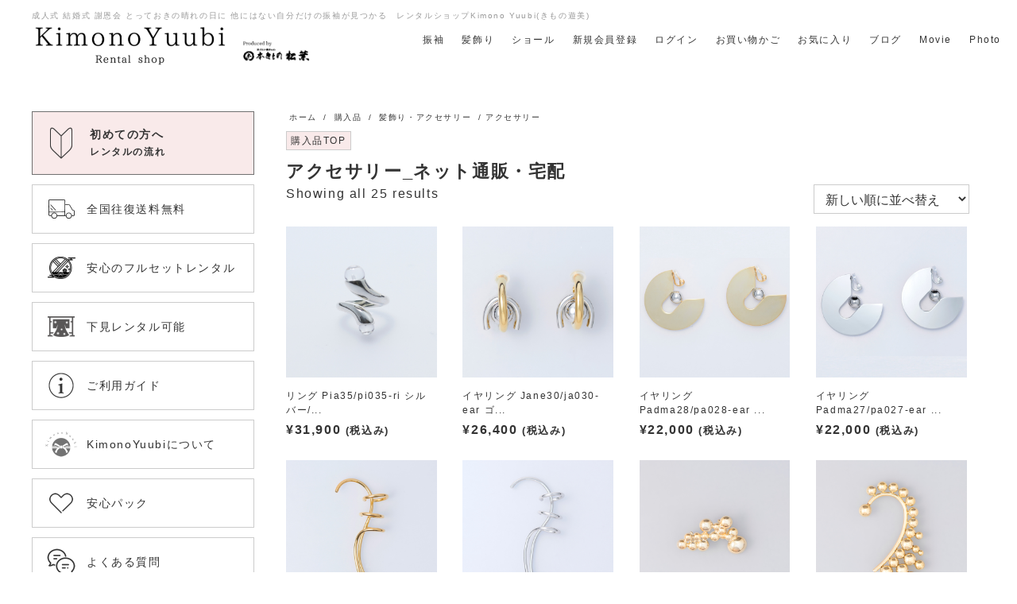

--- FILE ---
content_type: text/html; charset=UTF-8
request_url: https://kimono-yubi.com/product-category/purchase/accessory/
body_size: 20682
content:
<!DOCTYPE html>
<html lang="ja">

<head>
  <!-- Google Tag Manager -->
<script>(function(w,d,s,l,i){w[l]=w[l]||[];w[l].push({'gtm.start':
new Date().getTime(),event:'gtm.js'});var f=d.getElementsByTagName(s)[0],
j=d.createElement(s),dl=l!='dataLayer'?'&l='+l:'';j.async=true;j.src=
'https://www.googletagmanager.com/gtm.js?id='+i+dl;f.parentNode.insertBefore(j,f);
})(window,document,'script','dataLayer','GTM-NDZPJPB');</script>
<!-- End Google Tag Manager -->
  <!-- meta settings -->
  <meta charset="utf-8">
  <meta http-equiv="x-ua-compatible" content="ie=edge">
  <meta name="viewport" content="width=device-width, initial-scale=1.0">
  <meta name="format-detection" content="telephone=no">

  <title>アクセサリー  |  着物ネット通販・宅配レンタルのきもの遊美</title>
<meta name='robots' content='max-image-preview:large' />
	<style>img:is([sizes="auto" i], [sizes^="auto," i]) { contain-intrinsic-size: 3000px 1500px }</style>
	<link rel='dns-prefetch' href='//fonts.googleapis.com' />
<link rel="alternate" type="application/rss+xml" title="着物ネット通販・宅配レンタルのきもの遊美 &raquo; アクセサリー カテゴリー のフィード" href="https://kimono-yubi.com/product-category/purchase/hair-item/accessory/feed/" />
<script type="text/javascript">
/* <![CDATA[ */
window._wpemojiSettings = {"baseUrl":"https:\/\/s.w.org\/images\/core\/emoji\/15.0.3\/72x72\/","ext":".png","svgUrl":"https:\/\/s.w.org\/images\/core\/emoji\/15.0.3\/svg\/","svgExt":".svg","source":{"concatemoji":"https:\/\/kimono-yubi.com\/wp-includes\/js\/wp-emoji-release.min.js?ver=6.7.1"}};
/*! This file is auto-generated */
!function(i,n){var o,s,e;function c(e){try{var t={supportTests:e,timestamp:(new Date).valueOf()};sessionStorage.setItem(o,JSON.stringify(t))}catch(e){}}function p(e,t,n){e.clearRect(0,0,e.canvas.width,e.canvas.height),e.fillText(t,0,0);var t=new Uint32Array(e.getImageData(0,0,e.canvas.width,e.canvas.height).data),r=(e.clearRect(0,0,e.canvas.width,e.canvas.height),e.fillText(n,0,0),new Uint32Array(e.getImageData(0,0,e.canvas.width,e.canvas.height).data));return t.every(function(e,t){return e===r[t]})}function u(e,t,n){switch(t){case"flag":return n(e,"\ud83c\udff3\ufe0f\u200d\u26a7\ufe0f","\ud83c\udff3\ufe0f\u200b\u26a7\ufe0f")?!1:!n(e,"\ud83c\uddfa\ud83c\uddf3","\ud83c\uddfa\u200b\ud83c\uddf3")&&!n(e,"\ud83c\udff4\udb40\udc67\udb40\udc62\udb40\udc65\udb40\udc6e\udb40\udc67\udb40\udc7f","\ud83c\udff4\u200b\udb40\udc67\u200b\udb40\udc62\u200b\udb40\udc65\u200b\udb40\udc6e\u200b\udb40\udc67\u200b\udb40\udc7f");case"emoji":return!n(e,"\ud83d\udc26\u200d\u2b1b","\ud83d\udc26\u200b\u2b1b")}return!1}function f(e,t,n){var r="undefined"!=typeof WorkerGlobalScope&&self instanceof WorkerGlobalScope?new OffscreenCanvas(300,150):i.createElement("canvas"),a=r.getContext("2d",{willReadFrequently:!0}),o=(a.textBaseline="top",a.font="600 32px Arial",{});return e.forEach(function(e){o[e]=t(a,e,n)}),o}function t(e){var t=i.createElement("script");t.src=e,t.defer=!0,i.head.appendChild(t)}"undefined"!=typeof Promise&&(o="wpEmojiSettingsSupports",s=["flag","emoji"],n.supports={everything:!0,everythingExceptFlag:!0},e=new Promise(function(e){i.addEventListener("DOMContentLoaded",e,{once:!0})}),new Promise(function(t){var n=function(){try{var e=JSON.parse(sessionStorage.getItem(o));if("object"==typeof e&&"number"==typeof e.timestamp&&(new Date).valueOf()<e.timestamp+604800&&"object"==typeof e.supportTests)return e.supportTests}catch(e){}return null}();if(!n){if("undefined"!=typeof Worker&&"undefined"!=typeof OffscreenCanvas&&"undefined"!=typeof URL&&URL.createObjectURL&&"undefined"!=typeof Blob)try{var e="postMessage("+f.toString()+"("+[JSON.stringify(s),u.toString(),p.toString()].join(",")+"));",r=new Blob([e],{type:"text/javascript"}),a=new Worker(URL.createObjectURL(r),{name:"wpTestEmojiSupports"});return void(a.onmessage=function(e){c(n=e.data),a.terminate(),t(n)})}catch(e){}c(n=f(s,u,p))}t(n)}).then(function(e){for(var t in e)n.supports[t]=e[t],n.supports.everything=n.supports.everything&&n.supports[t],"flag"!==t&&(n.supports.everythingExceptFlag=n.supports.everythingExceptFlag&&n.supports[t]);n.supports.everythingExceptFlag=n.supports.everythingExceptFlag&&!n.supports.flag,n.DOMReady=!1,n.readyCallback=function(){n.DOMReady=!0}}).then(function(){return e}).then(function(){var e;n.supports.everything||(n.readyCallback(),(e=n.source||{}).concatemoji?t(e.concatemoji):e.wpemoji&&e.twemoji&&(t(e.twemoji),t(e.wpemoji)))}))}((window,document),window._wpemojiSettings);
/* ]]> */
</script>
<style id='wp-emoji-styles-inline-css' type='text/css'>

	img.wp-smiley, img.emoji {
		display: inline !important;
		border: none !important;
		box-shadow: none !important;
		height: 1em !important;
		width: 1em !important;
		margin: 0 0.07em !important;
		vertical-align: -0.1em !important;
		background: none !important;
		padding: 0 !important;
	}
</style>
<link rel='stylesheet' id='wp-block-library-css' href='https://kimono-yubi.com/wp-includes/css/dist/block-library/style.min.css?ver=6.7.1' type='text/css' media='all' />
<style id='classic-theme-styles-inline-css' type='text/css'>
/*! This file is auto-generated */
.wp-block-button__link{color:#fff;background-color:#32373c;border-radius:9999px;box-shadow:none;text-decoration:none;padding:calc(.667em + 2px) calc(1.333em + 2px);font-size:1.125em}.wp-block-file__button{background:#32373c;color:#fff;text-decoration:none}
</style>
<style id='global-styles-inline-css' type='text/css'>
:root{--wp--preset--aspect-ratio--square: 1;--wp--preset--aspect-ratio--4-3: 4/3;--wp--preset--aspect-ratio--3-4: 3/4;--wp--preset--aspect-ratio--3-2: 3/2;--wp--preset--aspect-ratio--2-3: 2/3;--wp--preset--aspect-ratio--16-9: 16/9;--wp--preset--aspect-ratio--9-16: 9/16;--wp--preset--color--black: #000000;--wp--preset--color--cyan-bluish-gray: #abb8c3;--wp--preset--color--white: #ffffff;--wp--preset--color--pale-pink: #f78da7;--wp--preset--color--vivid-red: #cf2e2e;--wp--preset--color--luminous-vivid-orange: #ff6900;--wp--preset--color--luminous-vivid-amber: #fcb900;--wp--preset--color--light-green-cyan: #7bdcb5;--wp--preset--color--vivid-green-cyan: #00d084;--wp--preset--color--pale-cyan-blue: #8ed1fc;--wp--preset--color--vivid-cyan-blue: #0693e3;--wp--preset--color--vivid-purple: #9b51e0;--wp--preset--gradient--vivid-cyan-blue-to-vivid-purple: linear-gradient(135deg,rgba(6,147,227,1) 0%,rgb(155,81,224) 100%);--wp--preset--gradient--light-green-cyan-to-vivid-green-cyan: linear-gradient(135deg,rgb(122,220,180) 0%,rgb(0,208,130) 100%);--wp--preset--gradient--luminous-vivid-amber-to-luminous-vivid-orange: linear-gradient(135deg,rgba(252,185,0,1) 0%,rgba(255,105,0,1) 100%);--wp--preset--gradient--luminous-vivid-orange-to-vivid-red: linear-gradient(135deg,rgba(255,105,0,1) 0%,rgb(207,46,46) 100%);--wp--preset--gradient--very-light-gray-to-cyan-bluish-gray: linear-gradient(135deg,rgb(238,238,238) 0%,rgb(169,184,195) 100%);--wp--preset--gradient--cool-to-warm-spectrum: linear-gradient(135deg,rgb(74,234,220) 0%,rgb(151,120,209) 20%,rgb(207,42,186) 40%,rgb(238,44,130) 60%,rgb(251,105,98) 80%,rgb(254,248,76) 100%);--wp--preset--gradient--blush-light-purple: linear-gradient(135deg,rgb(255,206,236) 0%,rgb(152,150,240) 100%);--wp--preset--gradient--blush-bordeaux: linear-gradient(135deg,rgb(254,205,165) 0%,rgb(254,45,45) 50%,rgb(107,0,62) 100%);--wp--preset--gradient--luminous-dusk: linear-gradient(135deg,rgb(255,203,112) 0%,rgb(199,81,192) 50%,rgb(65,88,208) 100%);--wp--preset--gradient--pale-ocean: linear-gradient(135deg,rgb(255,245,203) 0%,rgb(182,227,212) 50%,rgb(51,167,181) 100%);--wp--preset--gradient--electric-grass: linear-gradient(135deg,rgb(202,248,128) 0%,rgb(113,206,126) 100%);--wp--preset--gradient--midnight: linear-gradient(135deg,rgb(2,3,129) 0%,rgb(40,116,252) 100%);--wp--preset--font-size--small: 13px;--wp--preset--font-size--medium: 20px;--wp--preset--font-size--large: 36px;--wp--preset--font-size--x-large: 42px;--wp--preset--spacing--20: 0.44rem;--wp--preset--spacing--30: 0.67rem;--wp--preset--spacing--40: 1rem;--wp--preset--spacing--50: 1.5rem;--wp--preset--spacing--60: 2.25rem;--wp--preset--spacing--70: 3.38rem;--wp--preset--spacing--80: 5.06rem;--wp--preset--shadow--natural: 6px 6px 9px rgba(0, 0, 0, 0.2);--wp--preset--shadow--deep: 12px 12px 50px rgba(0, 0, 0, 0.4);--wp--preset--shadow--sharp: 6px 6px 0px rgba(0, 0, 0, 0.2);--wp--preset--shadow--outlined: 6px 6px 0px -3px rgba(255, 255, 255, 1), 6px 6px rgba(0, 0, 0, 1);--wp--preset--shadow--crisp: 6px 6px 0px rgba(0, 0, 0, 1);}:where(.is-layout-flex){gap: 0.5em;}:where(.is-layout-grid){gap: 0.5em;}body .is-layout-flex{display: flex;}.is-layout-flex{flex-wrap: wrap;align-items: center;}.is-layout-flex > :is(*, div){margin: 0;}body .is-layout-grid{display: grid;}.is-layout-grid > :is(*, div){margin: 0;}:where(.wp-block-columns.is-layout-flex){gap: 2em;}:where(.wp-block-columns.is-layout-grid){gap: 2em;}:where(.wp-block-post-template.is-layout-flex){gap: 1.25em;}:where(.wp-block-post-template.is-layout-grid){gap: 1.25em;}.has-black-color{color: var(--wp--preset--color--black) !important;}.has-cyan-bluish-gray-color{color: var(--wp--preset--color--cyan-bluish-gray) !important;}.has-white-color{color: var(--wp--preset--color--white) !important;}.has-pale-pink-color{color: var(--wp--preset--color--pale-pink) !important;}.has-vivid-red-color{color: var(--wp--preset--color--vivid-red) !important;}.has-luminous-vivid-orange-color{color: var(--wp--preset--color--luminous-vivid-orange) !important;}.has-luminous-vivid-amber-color{color: var(--wp--preset--color--luminous-vivid-amber) !important;}.has-light-green-cyan-color{color: var(--wp--preset--color--light-green-cyan) !important;}.has-vivid-green-cyan-color{color: var(--wp--preset--color--vivid-green-cyan) !important;}.has-pale-cyan-blue-color{color: var(--wp--preset--color--pale-cyan-blue) !important;}.has-vivid-cyan-blue-color{color: var(--wp--preset--color--vivid-cyan-blue) !important;}.has-vivid-purple-color{color: var(--wp--preset--color--vivid-purple) !important;}.has-black-background-color{background-color: var(--wp--preset--color--black) !important;}.has-cyan-bluish-gray-background-color{background-color: var(--wp--preset--color--cyan-bluish-gray) !important;}.has-white-background-color{background-color: var(--wp--preset--color--white) !important;}.has-pale-pink-background-color{background-color: var(--wp--preset--color--pale-pink) !important;}.has-vivid-red-background-color{background-color: var(--wp--preset--color--vivid-red) !important;}.has-luminous-vivid-orange-background-color{background-color: var(--wp--preset--color--luminous-vivid-orange) !important;}.has-luminous-vivid-amber-background-color{background-color: var(--wp--preset--color--luminous-vivid-amber) !important;}.has-light-green-cyan-background-color{background-color: var(--wp--preset--color--light-green-cyan) !important;}.has-vivid-green-cyan-background-color{background-color: var(--wp--preset--color--vivid-green-cyan) !important;}.has-pale-cyan-blue-background-color{background-color: var(--wp--preset--color--pale-cyan-blue) !important;}.has-vivid-cyan-blue-background-color{background-color: var(--wp--preset--color--vivid-cyan-blue) !important;}.has-vivid-purple-background-color{background-color: var(--wp--preset--color--vivid-purple) !important;}.has-black-border-color{border-color: var(--wp--preset--color--black) !important;}.has-cyan-bluish-gray-border-color{border-color: var(--wp--preset--color--cyan-bluish-gray) !important;}.has-white-border-color{border-color: var(--wp--preset--color--white) !important;}.has-pale-pink-border-color{border-color: var(--wp--preset--color--pale-pink) !important;}.has-vivid-red-border-color{border-color: var(--wp--preset--color--vivid-red) !important;}.has-luminous-vivid-orange-border-color{border-color: var(--wp--preset--color--luminous-vivid-orange) !important;}.has-luminous-vivid-amber-border-color{border-color: var(--wp--preset--color--luminous-vivid-amber) !important;}.has-light-green-cyan-border-color{border-color: var(--wp--preset--color--light-green-cyan) !important;}.has-vivid-green-cyan-border-color{border-color: var(--wp--preset--color--vivid-green-cyan) !important;}.has-pale-cyan-blue-border-color{border-color: var(--wp--preset--color--pale-cyan-blue) !important;}.has-vivid-cyan-blue-border-color{border-color: var(--wp--preset--color--vivid-cyan-blue) !important;}.has-vivid-purple-border-color{border-color: var(--wp--preset--color--vivid-purple) !important;}.has-vivid-cyan-blue-to-vivid-purple-gradient-background{background: var(--wp--preset--gradient--vivid-cyan-blue-to-vivid-purple) !important;}.has-light-green-cyan-to-vivid-green-cyan-gradient-background{background: var(--wp--preset--gradient--light-green-cyan-to-vivid-green-cyan) !important;}.has-luminous-vivid-amber-to-luminous-vivid-orange-gradient-background{background: var(--wp--preset--gradient--luminous-vivid-amber-to-luminous-vivid-orange) !important;}.has-luminous-vivid-orange-to-vivid-red-gradient-background{background: var(--wp--preset--gradient--luminous-vivid-orange-to-vivid-red) !important;}.has-very-light-gray-to-cyan-bluish-gray-gradient-background{background: var(--wp--preset--gradient--very-light-gray-to-cyan-bluish-gray) !important;}.has-cool-to-warm-spectrum-gradient-background{background: var(--wp--preset--gradient--cool-to-warm-spectrum) !important;}.has-blush-light-purple-gradient-background{background: var(--wp--preset--gradient--blush-light-purple) !important;}.has-blush-bordeaux-gradient-background{background: var(--wp--preset--gradient--blush-bordeaux) !important;}.has-luminous-dusk-gradient-background{background: var(--wp--preset--gradient--luminous-dusk) !important;}.has-pale-ocean-gradient-background{background: var(--wp--preset--gradient--pale-ocean) !important;}.has-electric-grass-gradient-background{background: var(--wp--preset--gradient--electric-grass) !important;}.has-midnight-gradient-background{background: var(--wp--preset--gradient--midnight) !important;}.has-small-font-size{font-size: var(--wp--preset--font-size--small) !important;}.has-medium-font-size{font-size: var(--wp--preset--font-size--medium) !important;}.has-large-font-size{font-size: var(--wp--preset--font-size--large) !important;}.has-x-large-font-size{font-size: var(--wp--preset--font-size--x-large) !important;}
:where(.wp-block-post-template.is-layout-flex){gap: 1.25em;}:where(.wp-block-post-template.is-layout-grid){gap: 1.25em;}
:where(.wp-block-columns.is-layout-flex){gap: 2em;}:where(.wp-block-columns.is-layout-grid){gap: 2em;}
:root :where(.wp-block-pullquote){font-size: 1.5em;line-height: 1.6;}
</style>
<link rel='stylesheet' id='contact-form-7-css' href='https://kimono-yubi.com/wp-content/plugins/contact-form-7/includes/css/styles.css?ver=6.1.4' type='text/css' media='all' />
<link rel='stylesheet' id='woocommerce-layout-css' href='https://kimono-yubi.com/wp-content/plugins/woocommerce/assets/css/woocommerce-layout.css?ver=10.2.3' type='text/css' media='all' />
<link rel='stylesheet' id='woocommerce-smallscreen-css' href='https://kimono-yubi.com/wp-content/plugins/woocommerce/assets/css/woocommerce-smallscreen.css?ver=10.2.3' type='text/css' media='only screen and (max-width: 768px)' />
<link rel='stylesheet' id='woocommerce-general-css' href='https://kimono-yubi.com/wp-content/plugins/woocommerce/assets/css/woocommerce.css?ver=10.2.3' type='text/css' media='all' />
<style id='woocommerce-inline-inline-css' type='text/css'>
.woocommerce form .form-row .required { visibility: visible; }
</style>
<link rel='stylesheet' id='brands-styles-css' href='https://kimono-yubi.com/wp-content/plugins/woocommerce/assets/css/brands.css?ver=10.2.3' type='text/css' media='all' />
<link rel='stylesheet' id='wc-gateway-linepay-smart-payment-buttons-css' href='https://kimono-yubi.com/wp-content/plugins/woocommerce-for-japan/assets/css/linepay_button.css?ver=6.7.1' type='text/css' media='all' />
<link rel='stylesheet' id='google-font-css' href='https://fonts.googleapis.com/css?family=Noto+Sans+JP%3A300%2C400%2C500%2C700%7CNoto+Serif+JP%3A200%2C400%2C500%2C600%2C700&#038;display=swap&#038;ver=6.7.1' type='text/css' media='all' />
<link rel='stylesheet' id='original-css' href='https://kimono-yubi.com/wp-content/themes/kimonoyuubi/assets/styles/styles.css?ver=1763193795' type='text/css' media='all' />
<link rel='stylesheet' id='original-plugin-css' href='https://kimono-yubi.com/wp-content/themes/kimonoyuubi/assets/plugin/slick.css?ver=1759658698' type='text/css' media='all' />
<link rel='stylesheet' id='tyche-fullcalendar-css' href='https://kimono-yubi.com/wp-content/plugins/woocommerce-booking/assets/css/fullcalendar-core.css?ver=08a28035d10c79c709593bc43f8806f2' type='text/css' media='all' />
<link rel='stylesheet' id='tyche-fullcalendar-daygrid-css' href='https://kimono-yubi.com/wp-content/plugins/woocommerce-booking/assets/css/fullcalendar-daygrid.css?ver=08a28035d10c79c709593bc43f8806f2' type='text/css' media='all' />
<link rel='stylesheet' id='tyche-fullcalendar-list-css' href='https://kimono-yubi.com/wp-content/plugins/woocommerce-booking/assets/css/fullcalendar-list.css?ver=08a28035d10c79c709593bc43f8806f2' type='text/css' media='all' />
<link rel='stylesheet' id='tyche-list-booking-css' href='https://kimono-yubi.com/wp-content/plugins/woocommerce-booking/build/style.css?ver=08a28035d10c79c709593bc43f8806f2' type='text/css' media='all' />
<link rel='stylesheet' id='slick-css' href='https://kimono-yubi.com/wp-content/plugins/woo-product-gallery-slider/assets/css/slick.css?ver=2.1.3' type='text/css' media='all' />
<link rel='stylesheet' id='slick-theme-css' href='https://kimono-yubi.com/wp-content/plugins/woo-product-gallery-slider/assets/css/slick-theme.css?ver=2.1.3' type='text/css' media='all' />
<link rel='stylesheet' id='fancybox-css' href='https://kimono-yubi.com/wp-content/plugins/woo-product-gallery-slider/assets/css/jquery.fancybox.min.css?ver=2.1.3' type='text/css' media='all' />
<style id='fancybox-inline-css' type='text/css'>

                .wpgs-nav .slick-active img{opacity:.7;transition:all ease-in .3s}.wpgs-nav .slick-current img{opacity:1}
                .wpgs-for .slick-arrow{position:absolute;z-index:1;cursor:pointer;top:50%;margin-top:-15px}
                .wpgs .slick-disabled{display:none;}
                .flaticon-right-arrow{right:0}
                .wpgs-for .slick-arrow::before,.wpgs-nav .slick-prev::before, .wpgs-nav .slick-next::before{color: #dd3333 !important;}
                .fancybox-bg{background: #222 !important;}                        
                
</style>
<link rel='stylesheet' id='flaticon-wpgs-css' href='https://kimono-yubi.com/wp-content/plugins/woo-product-gallery-slider/assets/css/font/flaticon.css?ver=2.1.3' type='text/css' media='all' />
<script type="text/javascript" src="https://kimono-yubi.com/wp-includes/js/dist/hooks.min.js?ver=4d63a3d491d11ffd8ac6" id="wp-hooks-js"></script>
<script type="text/javascript" src="https://kimono-yubi.com/wp-includes/js/dist/i18n.min.js?ver=5e580eb46a90c2b997e6" id="wp-i18n-js"></script>
<script type="text/javascript" id="wp-i18n-js-after">
/* <![CDATA[ */
wp.i18n.setLocaleData( { 'text direction\u0004ltr': [ 'ltr' ] } );
/* ]]> */
</script>
<script type="text/javascript" src="https://kimono-yubi.com/wp-includes/js/jquery/jquery.min.js?ver=3.7.1" id="jquery-core-js"></script>
<script type="text/javascript" src="https://kimono-yubi.com/wp-includes/js/jquery/jquery-migrate.min.js?ver=3.4.1" id="jquery-migrate-js"></script>
<script type="text/javascript" src="https://kimono-yubi.com/wp-content/plugins/woocommerce/assets/js/jquery-blockui/jquery.blockUI.min.js?ver=2.7.0-wc.10.2.3" id="jquery-blockui-js" defer="defer" data-wp-strategy="defer"></script>
<script type="text/javascript" src="https://kimono-yubi.com/wp-content/plugins/woocommerce/assets/js/js-cookie/js.cookie.min.js?ver=2.1.4-wc.10.2.3" id="js-cookie-js" defer="defer" data-wp-strategy="defer"></script>
<script type="text/javascript" id="woocommerce-js-extra">
/* <![CDATA[ */
var woocommerce_params = {"ajax_url":"\/wp-admin\/admin-ajax.php","wc_ajax_url":"\/?wc-ajax=%%endpoint%%","i18n_password_show":"\u30d1\u30b9\u30ef\u30fc\u30c9\u3092\u8868\u793a","i18n_password_hide":"\u30d1\u30b9\u30ef\u30fc\u30c9\u3092\u96a0\u3059"};
/* ]]> */
</script>
<script type="text/javascript" src="https://kimono-yubi.com/wp-content/plugins/woocommerce/assets/js/frontend/woocommerce.min.js?ver=10.2.3" id="woocommerce-js" defer="defer" data-wp-strategy="defer"></script>
<script type="text/javascript" src="https://kimono-yubi.com/wp-content/plugins/woocommerce-booking/assets/js/moment.min.js?ver=08a28035d10c79c709593bc43f8806f2" id="tyche-moment-js"></script>
<script type="text/javascript" src="https://kimono-yubi.com/wp-content/plugins/woocommerce-booking/assets/js/rrule.min.js?ver=08a28035d10c79c709593bc43f8806f2" id="tyche-rrule-js"></script>
<script type="text/javascript" src="https://kimono-yubi.com/wp-content/plugins/woocommerce-booking/assets/js/fullcalendar-core.min.js?ver=08a28035d10c79c709593bc43f8806f2" id="tyche-fullcalendar-js"></script>
<script type="text/javascript" src="https://kimono-yubi.com/wp-content/plugins/woocommerce-booking/assets/js/fullcalendar-moment.min.js?ver=08a28035d10c79c709593bc43f8806f2" id="tyche-fullcalendar-moment-js"></script>
<script type="text/javascript" src="https://kimono-yubi.com/wp-content/plugins/woocommerce-booking/assets/js/fullcalendar-rrule.min.js?ver=08a28035d10c79c709593bc43f8806f2" id="tyche-fullcalendar-rrule-js"></script>
<script type="text/javascript" src="https://kimono-yubi.com/wp-content/plugins/woocommerce-booking/assets/js/fullcalendar-daygrid.min.js?ver=08a28035d10c79c709593bc43f8806f2" id="tyche-fullcalendar-daygrid-js"></script>
<script type="text/javascript" src="https://kimono-yubi.com/wp-content/plugins/woocommerce-booking/assets/js/fullcalendar-list.min.js?ver=08a28035d10c79c709593bc43f8806f2" id="tyche-fullcalendar-daylist-js"></script>
<script type="text/javascript" src="https://kimono-yubi.com/wp-content/plugins/woocommerce/assets/js/accounting/accounting.min.js?ver=0.4.2" id="accounting-js"></script>
<script type="text/javascript" src="https://kimono-yubi.com/wp-includes/js/dist/vendor/react.min.js?ver=18.3.1" id="react-js"></script>
<script type="text/javascript" src="https://kimono-yubi.com/wp-includes/js/dist/vendor/react-jsx-runtime.min.js?ver=18.3.1" id="react-jsx-runtime-js"></script>
<script type="text/javascript" src="https://kimono-yubi.com/wp-includes/js/dist/autop.min.js?ver=9fb50649848277dd318d" id="wp-autop-js"></script>
<script type="text/javascript" src="https://kimono-yubi.com/wp-includes/js/dist/vendor/wp-polyfill.min.js?ver=3.15.0" id="wp-polyfill-js"></script>
<script type="text/javascript" src="https://kimono-yubi.com/wp-includes/js/dist/blob.min.js?ver=9113eed771d446f4a556" id="wp-blob-js"></script>
<script type="text/javascript" src="https://kimono-yubi.com/wp-includes/js/dist/block-serialization-default-parser.min.js?ver=14d44daebf663d05d330" id="wp-block-serialization-default-parser-js"></script>
<script type="text/javascript" src="https://kimono-yubi.com/wp-includes/js/dist/deprecated.min.js?ver=e1f84915c5e8ae38964c" id="wp-deprecated-js"></script>
<script type="text/javascript" src="https://kimono-yubi.com/wp-includes/js/dist/dom.min.js?ver=93117dfee2692b04b770" id="wp-dom-js"></script>
<script type="text/javascript" src="https://kimono-yubi.com/wp-includes/js/dist/vendor/react-dom.min.js?ver=18.3.1" id="react-dom-js"></script>
<script type="text/javascript" src="https://kimono-yubi.com/wp-includes/js/dist/escape-html.min.js?ver=6561a406d2d232a6fbd2" id="wp-escape-html-js"></script>
<script type="text/javascript" src="https://kimono-yubi.com/wp-includes/js/dist/element.min.js?ver=cb762d190aebbec25b27" id="wp-element-js"></script>
<script type="text/javascript" src="https://kimono-yubi.com/wp-includes/js/dist/is-shallow-equal.min.js?ver=e0f9f1d78d83f5196979" id="wp-is-shallow-equal-js"></script>
<script type="text/javascript" id="wp-keycodes-js-translations">
/* <![CDATA[ */
( function( domain, translations ) {
	var localeData = translations.locale_data[ domain ] || translations.locale_data.messages;
	localeData[""].domain = domain;
	wp.i18n.setLocaleData( localeData, domain );
} )( "default", {"translation-revision-date":"2025-01-31 13:07:16+0000","generator":"GlotPress\/4.0.1","domain":"messages","locale_data":{"messages":{"":{"domain":"messages","plural-forms":"nplurals=1; plural=0;","lang":"ja_JP"},"Tilde":["\u30c1\u30eb\u30c0"],"Backtick":["\u30d0\u30c3\u30af\u30c6\u30a3\u30c3\u30af"],"Period":["\u30d4\u30ea\u30aa\u30c9"],"Comma":["\u30ab\u30f3\u30de"]}},"comment":{"reference":"wp-includes\/js\/dist\/keycodes.js"}} );
/* ]]> */
</script>
<script type="text/javascript" src="https://kimono-yubi.com/wp-includes/js/dist/keycodes.min.js?ver=034ff647a54b018581d3" id="wp-keycodes-js"></script>
<script type="text/javascript" src="https://kimono-yubi.com/wp-includes/js/dist/priority-queue.min.js?ver=9c21c957c7e50ffdbf48" id="wp-priority-queue-js"></script>
<script type="text/javascript" src="https://kimono-yubi.com/wp-includes/js/dist/compose.min.js?ver=85f0708cd2e6b26addeb" id="wp-compose-js"></script>
<script type="text/javascript" src="https://kimono-yubi.com/wp-includes/js/dist/private-apis.min.js?ver=4b858962c15c2c7a135f" id="wp-private-apis-js"></script>
<script type="text/javascript" src="https://kimono-yubi.com/wp-includes/js/dist/redux-routine.min.js?ver=a0a172871afaeb261566" id="wp-redux-routine-js"></script>
<script type="text/javascript" src="https://kimono-yubi.com/wp-includes/js/dist/data.min.js?ver=7c62e39de0308c73d50c" id="wp-data-js"></script>
<script type="text/javascript" id="wp-data-js-after">
/* <![CDATA[ */
( function() {
	var userId = 0;
	var storageKey = "WP_DATA_USER_" + userId;
	wp.data
		.use( wp.data.plugins.persistence, { storageKey: storageKey } );
} )();
/* ]]> */
</script>
<script type="text/javascript" src="https://kimono-yubi.com/wp-includes/js/dist/html-entities.min.js?ver=2cd3358363e0675638fb" id="wp-html-entities-js"></script>
<script type="text/javascript" src="https://kimono-yubi.com/wp-includes/js/dist/dom-ready.min.js?ver=f77871ff7694fffea381" id="wp-dom-ready-js"></script>
<script type="text/javascript" id="wp-a11y-js-translations">
/* <![CDATA[ */
( function( domain, translations ) {
	var localeData = translations.locale_data[ domain ] || translations.locale_data.messages;
	localeData[""].domain = domain;
	wp.i18n.setLocaleData( localeData, domain );
} )( "default", {"translation-revision-date":"2025-01-31 13:07:16+0000","generator":"GlotPress\/4.0.1","domain":"messages","locale_data":{"messages":{"":{"domain":"messages","plural-forms":"nplurals=1; plural=0;","lang":"ja_JP"},"Notifications":["\u901a\u77e5"]}},"comment":{"reference":"wp-includes\/js\/dist\/a11y.js"}} );
/* ]]> */
</script>
<script type="text/javascript" src="https://kimono-yubi.com/wp-includes/js/dist/a11y.min.js?ver=3156534cc54473497e14" id="wp-a11y-js"></script>
<script type="text/javascript" id="wp-rich-text-js-translations">
/* <![CDATA[ */
( function( domain, translations ) {
	var localeData = translations.locale_data[ domain ] || translations.locale_data.messages;
	localeData[""].domain = domain;
	wp.i18n.setLocaleData( localeData, domain );
} )( "default", {"translation-revision-date":"2025-01-31 13:07:16+0000","generator":"GlotPress\/4.0.1","domain":"messages","locale_data":{"messages":{"":{"domain":"messages","plural-forms":"nplurals=1; plural=0;","lang":"ja_JP"},"%s applied.":["%s\u3092\u9069\u7528\u3057\u307e\u3057\u305f\u3002"],"%s removed.":["%s\u3092\u524a\u9664\u3057\u307e\u3057\u305f\u3002"]}},"comment":{"reference":"wp-includes\/js\/dist\/rich-text.js"}} );
/* ]]> */
</script>
<script type="text/javascript" src="https://kimono-yubi.com/wp-includes/js/dist/rich-text.min.js?ver=4021b9e4e9ef4d3cd868" id="wp-rich-text-js"></script>
<script type="text/javascript" src="https://kimono-yubi.com/wp-includes/js/dist/shortcode.min.js?ver=b7747eee0efafd2f0c3b" id="wp-shortcode-js"></script>
<script type="text/javascript" src="https://kimono-yubi.com/wp-includes/js/dist/warning.min.js?ver=ed7c8b0940914f4fe44b" id="wp-warning-js"></script>
<script type="text/javascript" id="wp-blocks-js-translations">
/* <![CDATA[ */
( function( domain, translations ) {
	var localeData = translations.locale_data[ domain ] || translations.locale_data.messages;
	localeData[""].domain = domain;
	wp.i18n.setLocaleData( localeData, domain );
} )( "default", {"translation-revision-date":"2025-01-31 13:07:16+0000","generator":"GlotPress\/4.0.1","domain":"messages","locale_data":{"messages":{"":{"domain":"messages","plural-forms":"nplurals=1; plural=0;","lang":"ja_JP"},"%1$s Block. Row %2$d":["%1$s\u30d6\u30ed\u30c3\u30af\u3002%2$d\u5217\u76ee"],"Design":["\u30c7\u30b6\u30a4\u30f3"],"%s Block":["%s\u30d6\u30ed\u30c3\u30af"],"%1$s Block. %2$s":["%1$s\u30d6\u30ed\u30c3\u30af\u3002%2$s"],"%1$s Block. Column %2$d":["%1$s\u30d6\u30ed\u30c3\u30af\u3002\u30ab\u30e9\u30e0%2$d"],"%1$s Block. Column %2$d. %3$s":["%1$s\u30d6\u30ed\u30c3\u30af\u3002%2$d\u5217\u76ee\u3002%3$s"],"%1$s Block. Row %2$d. %3$s":["%1$s\u30d6\u30ed\u30c3\u30af\u3002%2$d\u884c\u76ee\u3002%3$s"],"Reusable blocks":["\u518d\u5229\u7528\u30d6\u30ed\u30c3\u30af"],"Embeds":["\u57cb\u3081\u8fbc\u307f"],"Text":["\u30c6\u30ad\u30b9\u30c8"],"Widgets":["\u30a6\u30a3\u30b8\u30a7\u30c3\u30c8"],"Theme":["\u30c6\u30fc\u30de"],"Media":["\u30e1\u30c7\u30a3\u30a2"]}},"comment":{"reference":"wp-includes\/js\/dist\/blocks.js"}} );
/* ]]> */
</script>
<script type="text/javascript" src="https://kimono-yubi.com/wp-includes/js/dist/blocks.min.js?ver=8474af4b6260126fa879" id="wp-blocks-js"></script>
<script type="text/javascript" id="tyche-bookable-listing-js-extra">
/* <![CDATA[ */
var bkap_data = {"is_admin":"","ajax_url":"https:\/\/kimono-yubi.com\/wp-admin\/admin-ajax.php","plugin_url":"https:\/\/kimono-yubi.com\/wp-content\/plugins\/woocommerce-booking\/","add_to_cart":"\u4e88\u7d04\u3059\u308b","resource":"\u30ea\u30bd\u30fc\u30b9","available_slots":"\u5229\u7528\u53ef\u80fd\u306a\u30b9\u30ed\u30c3\u30c8","price":"\u4fa1\u683c","sold_out":"\u5728\u5eab\u5207\u308c","select_option":"\u30aa\u30d7\u30b7\u30e7\u30f3\u306e\u9078\u629e","no_bookable_slot":"\u8868\u793a\u3059\u308b\u4e88\u7d04\u53ef\u80fd\u306a\u30b9\u30ed\u30c3\u30c8\u306f\u3042\u308a\u307e\u305b\u3093","full_day_text":"1\u65e5","first_day":"1","lang":"ja","bkap_currency_args":{"currency_format_num_decimals":0,"currency_format_symbol":"&yen;","currency_format_decimal_sep":".","currency_format_thousand_sep":",","currency_format":"%s%v","rounding_precision":6}};
var bkap_data = {"is_admin":"","ajax_url":"https:\/\/kimono-yubi.com\/wp-admin\/admin-ajax.php","plugin_url":"https:\/\/kimono-yubi.com\/wp-content\/plugins\/woocommerce-booking\/","add_to_cart":"\u4e88\u7d04\u3059\u308b","resource":"\u30ea\u30bd\u30fc\u30b9","available_slots":"\u5229\u7528\u53ef\u80fd\u306a\u30b9\u30ed\u30c3\u30c8","price":"\u4fa1\u683c","sold_out":"\u5728\u5eab\u5207\u308c","select_option":"\u30aa\u30d7\u30b7\u30e7\u30f3\u306e\u9078\u629e","no_bookable_slot":"\u8868\u793a\u3059\u308b\u4e88\u7d04\u53ef\u80fd\u306a\u30b9\u30ed\u30c3\u30c8\u306f\u3042\u308a\u307e\u305b\u3093","full_day_text":"1\u65e5","first_day":"1","lang":"ja","bkap_currency_args":{"currency_format_num_decimals":0,"currency_format_symbol":"&yen;","currency_format_decimal_sep":".","currency_format_thousand_sep":",","currency_format":"%s%v","rounding_precision":6}};
/* ]]> */
</script>
<script type="text/javascript" src="https://kimono-yubi.com/wp-content/plugins/woocommerce-booking/assets/js/booking-listing.js?ver=08a28035d10c79c709593bc43f8806f2" id="tyche-bookable-listing-js"></script>
<link rel="https://api.w.org/" href="https://kimono-yubi.com/wp-json/" /><link rel="alternate" title="JSON" type="application/json" href="https://kimono-yubi.com/wp-json/wp/v2/product_cat/66" /><link rel="EditURI" type="application/rsd+xml" title="RSD" href="https://kimono-yubi.com/xmlrpc.php?rsd" />
	<noscript><style>.woocommerce-product-gallery{ opacity: 1 !important; }</style></noscript>
	</head>

<body class="archive tax-product_cat term-accessory term-66 theme-kimonoyuubi woocommerce woocommerce-page woocommerce-no-js">
<!-- Google Tag Manager (noscript) -->
<noscript><iframe src="https://www.googletagmanager.com/ns.html?id=GTM-NDZPJPB"
height="0" width="0" style="display:none;visibility:hidden"></iframe></noscript>
<!-- End Google Tag Manager (noscript) -->
  <div class="c-drawerBg"></div>

  <header class="header">
  <div class="header__container">
        <p class="headerLogo">
      <span class="headerLogo__copy">成人式 結婚式 謝恩会 とっておきの晴れの日に 他にはない自分だけの振袖が見つかる　レンタルショップKimono Yuubi(きもの遊美)</span>
      <a href="https://kimono-yubi.com/" class="headerLogo__link">
        <img src="https://kimono-yubi.com/wp-content/themes/kimonoyuubi/assets/images/common/logo.png" alt="KimonoYuubi Rental Shop">
      </a>
      <a href="https://hon-matsuba.co.jp/" class="headerLogo_sub__link">
        <img src="https://kimono-yubi.com/wp-content/themes/kimonoyuubi/assets/images/common/logosub.png" alt="本きもの松葉">
      </a>
    </p>
    
    <div class="header__menuWrapper u-desktop">
      <div class="header__menus">

        <nav class="headerNav">
          <ul class="headerNav__list">
            <li class="headerNav__item">
              <a href="https://kimono-yubi.com/product-category/furisode-set/" class="headerNav__link">振袖</a>
            </li>
            <li class="headerNav__item">
              <a href="https://kimono-yubi.com/product-category/hair-ornaments/" class="headerNav__link">髪飾り</a>
            </li>
            <li class="headerNav__item">
              <a href="https://kimono-yubi.com/product-category/shawl/" class="headerNav__link">ショール</a>
            </li>
            <li class="headerNav__item">
              <a href="https://kimono-yubi.com/my-account/" class="headerNav__link">新規会員登録</a>
            </li>
            <li class="headerNav__item">
              <a href="https://kimono-yubi.com/my-account/" class="headerNav__link">ログイン</a>
            </li>
            <!-- <li class="headerNav__item">
              <a href="" class="headerNav__link">閲覧履歴</a>
            </li> -->
            <li class="headerNav__item">
              <a href="https://kimono-yubi.com/cart/" class="headerNav__link">お買い物かご</a>
            </li>
            <li class="headerNav__item">
              <a href="https://kimono-yubi.com/wishlist/" class="headerNav__link">お気に入り</a>
            </li>
            <li class="headerNav__item">
              <a href="https://kimono-yubi.com/blog" class="headerNav__link">ブログ</a>
            </li>
            <li class="headerNav__item">
              <a href="https://kimono-yubi.com/movie" class="headerNav__link">Movie</a>
            </li>
            <li class="headerNav__item">
              <a href="https://kimono-yubi.com/photo" class="headerNav__link">Photo</a>
            </li>
          </ul>
        </nav>
        <!-- /.headerNav -->

      </div>
    </div>

    <div class="headerMenuTrigger">
      <button type="button" class="menuButton js-menu-trigger" aria-expanded="false">
        <span class="menuButton__line">
          <span class="menuButton__txt">メニュー開閉</span>
        </span>
      </button>
    </div>
    <!-- /.headerMenuTrigger -->

  </div>
  <!-- /.header__container -->
</header>
  
  <div class="l-wrapper">

    <main class="l-main">

<div class="l-mainNav">

  <div class="l-sideSection l-membersMenu u-lg">

    <div class="l-flowButton">
      <a href="https://kimono-yubi.com/flow/" class="c-buttonPrimary">
        <span class="c-buttonPrimary__ico"><img src="https://kimono-yubi.com/wp-content/themes/kimonoyuubi/assets/images/common/ico_first.png"></span>
        <span class="c-buttonPrimary__text">初めての方へ<br><span class="c-buttonPrimary__text--small">レンタルの流れ</span></span>
      </a>
      <!-- /.c-buttonPrimary -->
    </div>
    <!-- /.l-flowButton -->

    <div class="l-buttonSecondary">
      <a href="https://kimono-yubi.com/my-account/" class="c-buttonSecondary">
        <span class="c-buttonSecondary__ico"><img src="https://kimono-yubi.com/wp-content/themes/kimonoyuubi/assets/images/common/ico_login.png"></span>
        <span class="c-buttonSecondary__text">ログイン</span>
      </a>
    </div>
    <!-- /.l-buttonSecondary -->

    <div class="l-buttonSecondary">
      <a href="https://kimono-yubi.com/my-account/" class="c-buttonSecondary">
        <span class="c-buttonSecondary__ico"><img src="https://kimono-yubi.com/wp-content/themes/kimonoyuubi/assets/images/common/ico_member.png"></span>
        <span class="c-buttonSecondary__text">新規会員登録</span>
      </a>
    </div>
    <!-- /.l-buttonSecondary -->

    <ul class="p-icoTextList">
      <li class="p-icoTextList__item">
        <a href="https://kimono-yubi.com/wishlist/" class="p-icoTextList__link c-iconLink">
          <span class="c-iconLink__ico"><img src="https://kimono-yubi.com/wp-content/themes/kimonoyuubi/assets/images/common/ico_favorite.png"></span>
          <span class="c-iconLink__text">お気に入り</span>
        </a>
      </li>
      <li class="p-icoTextList__item">
        <a href="https://kimono-yubi.com/cart/" class="p-icoTextList__link c-iconLink">
          <span class="c-iconLink__ico"><img src="https://kimono-yubi.com/wp-content/themes/kimonoyuubi/assets/images/common/ico_cart.png"></span>
          <span class="c-iconLink__text">お買い物かご</span>
        </a>
      </li>
    </ul>
    <!-- /.p-icoTextList -->

  </div>
  <!-- /.l-sideSection -->

  <ul class="l-sideSection l-sideHistory">
      </ul>

  <div class="l-sideSection l-keywordSearch">
    <ul>
      <li id="woocommerce_product_search-6" class="widget woocommerce widget_product_search"><form role="search" method="get" class="woocommerce-product-search" action="https://kimono-yubi.com/">
	<label class="screen-reader-text" for="woocommerce-product-search-field-0">検索対象:</label>
	<input type="search" id="woocommerce-product-search-field-0" class="search-field" placeholder="商品検索 &hellip;" value="" name="s" />
	<button type="submit" value="検索">検索</button>
	<input type="hidden" name="post_type" value="product" />
</form>
</li>
    </ul>
  </div>
  <!-- /.l-sideSection -->

  <div class="l-sideSection l-sideColor">
    <section class="p-sideSection">
      <h2 class="p-sideSection__head">色から探す</h2>
      <div class="p-sideSection__body">

        <div class="woocommerce columns-2"><ul class="products columns-2">
<li class="product-category product first">
	<a aria-label="商品カテゴリー「赤」にアクセス" href="https://kimono-yubi.com/product-category/furisode-set/color/red/"><img src="https://kimono-yubi.com/wp-content/uploads/2021/10/ico_color-red.png" alt="赤" width="600" height="600" />		<h2 class="woocommerce-loop-category__title">
			赤 <mark class="count">(113)</mark>		</h2>
		</a></li>
<li class="product-category product last">
	<a aria-label="商品カテゴリー「ピンク」にアクセス" href="https://kimono-yubi.com/product-category/furisode-set/color/pink/"><img src="https://kimono-yubi.com/wp-content/uploads/2021/10/ico_color-pink.png" alt="ピンク" width="600" height="600" />		<h2 class="woocommerce-loop-category__title">
			ピンク <mark class="count">(56)</mark>		</h2>
		</a></li>
<li class="product-category product first">
	<a aria-label="商品カテゴリー「オレンジ」にアクセス" href="https://kimono-yubi.com/product-category/furisode-set/color/oraneg/"><img src="https://kimono-yubi.com/wp-content/uploads/2021/10/ico_color-orange.png" alt="オレンジ" width="600" height="600" />		<h2 class="woocommerce-loop-category__title">
			オレンジ <mark class="count">(21)</mark>		</h2>
		</a></li>
<li class="product-category product last">
	<a aria-label="商品カテゴリー「クリーム」にアクセス" href="https://kimono-yubi.com/product-category/furisode-set/color/creem/"><img src="https://kimono-yubi.com/wp-content/uploads/2021/10/ico_color-creem.png" alt="クリーム" width="600" height="600" />		<h2 class="woocommerce-loop-category__title">
			クリーム <mark class="count">(19)</mark>		</h2>
		</a></li>
<li class="product-category product first">
	<a aria-label="商品カテゴリー「黃」にアクセス" href="https://kimono-yubi.com/product-category/furisode-set/color/yellow/"><img src="https://kimono-yubi.com/wp-content/uploads/2021/10/ico_color-yellow.png" alt="黃" width="600" height="600" />		<h2 class="woocommerce-loop-category__title">
			黃 <mark class="count">(36)</mark>		</h2>
		</a></li>
<li class="product-category product last">
	<a aria-label="商品カテゴリー「青」にアクセス" href="https://kimono-yubi.com/product-category/furisode-set/color/blue/"><img src="https://kimono-yubi.com/wp-content/uploads/2021/10/ico_color-blue.png" alt="青" width="600" height="600" />		<h2 class="woocommerce-loop-category__title">
			青 <mark class="count">(70)</mark>		</h2>
		</a></li>
<li class="product-category product first">
	<a aria-label="商品カテゴリー「緑」にアクセス" href="https://kimono-yubi.com/product-category/furisode-set/color/green/"><img src="https://kimono-yubi.com/wp-content/uploads/2021/10/ico_color-green.png" alt="緑" width="600" height="600" />		<h2 class="woocommerce-loop-category__title">
			緑 <mark class="count">(64)</mark>		</h2>
		</a></li>
<li class="product-category product last">
	<a aria-label="商品カテゴリー「紫」にアクセス" href="https://kimono-yubi.com/product-category/furisode-set/color/purple/"><img src="https://kimono-yubi.com/wp-content/uploads/2021/10/ico_color-purple.png" alt="紫" width="600" height="600" />		<h2 class="woocommerce-loop-category__title">
			紫 <mark class="count">(39)</mark>		</h2>
		</a></li>
<li class="product-category product first">
	<a aria-label="商品カテゴリー「茶」にアクセス" href="https://kimono-yubi.com/product-category/furisode-set/color/brown/"><img src="https://kimono-yubi.com/wp-content/uploads/2021/10/ico_color-brown.png" alt="茶" width="600" height="600" />		<h2 class="woocommerce-loop-category__title">
			茶 <mark class="count">(21)</mark>		</h2>
		</a></li>
<li class="product-category product last">
	<a aria-label="商品カテゴリー「白」にアクセス" href="https://kimono-yubi.com/product-category/furisode-set/color/white/"><img src="https://kimono-yubi.com/wp-content/uploads/2021/10/ico_color-white.png" alt="白" width="600" height="600" />		<h2 class="woocommerce-loop-category__title">
			白 <mark class="count">(77)</mark>		</h2>
		</a></li>
<li class="product-category product first">
	<a aria-label="商品カテゴリー「紺」にアクセス" href="https://kimono-yubi.com/product-category/furisode-set/color/navy/"><img src="https://kimono-yubi.com/wp-content/uploads/2021/10/ico_color-navy.png" alt="紺" width="600" height="600" />		<h2 class="woocommerce-loop-category__title">
			紺 <mark class="count">(41)</mark>		</h2>
		</a></li>
<li class="product-category product last">
	<a aria-label="商品カテゴリー「黒」にアクセス" href="https://kimono-yubi.com/product-category/furisode-set/color/black/"><img src="https://kimono-yubi.com/wp-content/uploads/2021/10/ico_color-black.png" alt="黒" width="600" height="600" />		<h2 class="woocommerce-loop-category__title">
			黒 <mark class="count">(72)</mark>		</h2>
		</a></li>
<li class="product-category product first">
	<a aria-label="商品カテゴリー「マルチ」にアクセス" href="https://kimono-yubi.com/product-category/furisode-set/color/multi-color/"><img src="https://kimono-yubi.com/wp-content/uploads/2021/10/ico_color-multi.png" alt="マルチ" width="600" height="600" />		<h2 class="woocommerce-loop-category__title">
			マルチ <mark class="count">(11)</mark>		</h2>
		</a></li>
</ul>
</div>
      </div>
    </section>
  </div>
  <!-- /.l-sideSection -->

  <div class="l-sideSection l-sideSize">
    <section class="p-sideSection">
      <h2 class="p-sideSection__head">価格から探す</h2>
      <div class="p-sideSection__body" style="margin: 0;">
        <p>■2-12月利用</p>
        <div class="" style="margin-top: -40px;">
        <div class="woocommerce columns-1"><ul class="products columns-1">
<li class="product-category product first">
	<a aria-label="商品カテゴリー「20,000円以下」にアクセス" href="https://kimono-yubi.com/product-category/furisode-set/cat-price/price-row/"><img src="https://kimono-yubi.com/wp-content/uploads/woocommerce-placeholder-300x300.png" alt="20,000円以下" width="600" height="600" />		<h2 class="woocommerce-loop-category__title">
			20,000円以下 <mark class="count">(38)</mark>		</h2>
		</a></li>
<li class="product-category product first">
	<a aria-label="商品カテゴリー「21,000～30,000円」にアクセス" href="https://kimono-yubi.com/product-category/furisode-set/cat-price/price-middle/"><img src="https://kimono-yubi.com/wp-content/uploads/woocommerce-placeholder-300x300.png" alt="21,000～30,000円" width="600" height="600" />		<h2 class="woocommerce-loop-category__title">
			21,000～30,000円 <mark class="count">(198)</mark>		</h2>
		</a></li>
<li class="product-category product first">
	<a aria-label="商品カテゴリー「31,000～40,000円」にアクセス" href="https://kimono-yubi.com/product-category/furisode-set/cat-price/price-high/"><img src="https://kimono-yubi.com/wp-content/uploads/woocommerce-placeholder-300x300.png" alt="31,000～40,000円" width="600" height="600" />		<h2 class="woocommerce-loop-category__title">
			31,000～40,000円 <mark class="count">(239)</mark>		</h2>
		</a></li>
<li class="product-category product first">
	<a aria-label="商品カテゴリー「41,000円以上」にアクセス" href="https://kimono-yubi.com/product-category/furisode-set/cat-price/price-high-up/"><img src="https://kimono-yubi.com/wp-content/uploads/woocommerce-placeholder-300x300.png" alt="41,000円以上" width="600" height="600" />		<h2 class="woocommerce-loop-category__title">
			41,000円以上 <mark class="count">(113)</mark>		</h2>
		</a></li>
</ul>
</div>        </div>
        <p>■1月利用</p>
        <div class="" style="margin-top: -40px;">
        <div class="woocommerce columns-1"><ul class="products columns-1">
<li class="product-category product first">
	<a aria-label="商品カテゴリー「35,000円以下」にアクセス" href="https://kimono-yubi.com/product-category/furisode-set/cat-price-1gatu/price-1-row/"><img src="https://kimono-yubi.com/wp-content/uploads/woocommerce-placeholder-300x300.png" alt="35,000円以下" width="600" height="600" />		<h2 class="woocommerce-loop-category__title">
			35,000円以下 <mark class="count">(38)</mark>		</h2>
		</a></li>
<li class="product-category product first">
	<a aria-label="商品カテゴリー「36,000～50,000円」にアクセス" href="https://kimono-yubi.com/product-category/furisode-set/cat-price-1gatu/price-1-row-middl/"><img src="https://kimono-yubi.com/wp-content/uploads/woocommerce-placeholder-300x300.png" alt="36,000～50,000円" width="600" height="600" />		<h2 class="woocommerce-loop-category__title">
			36,000～50,000円 <mark class="count">(107)</mark>		</h2>
		</a></li>
<li class="product-category product first">
	<a aria-label="商品カテゴリー「51,000～70,000円」にアクセス" href="https://kimono-yubi.com/product-category/furisode-set/cat-price-1gatu/price-1-middle/"><img src="https://kimono-yubi.com/wp-content/uploads/woocommerce-placeholder-300x300.png" alt="51,000～70,000円" width="600" height="600" />		<h2 class="woocommerce-loop-category__title">
			51,000～70,000円 <mark class="count">(200)</mark>		</h2>
		</a></li>
<li class="product-category product first">
	<a aria-label="商品カテゴリー「71,000～90,000円」にアクセス" href="https://kimono-yubi.com/product-category/furisode-set/cat-price-1gatu/price-1-middle-high/"><img src="https://kimono-yubi.com/wp-content/uploads/woocommerce-placeholder-300x300.png" alt="71,000～90,000円" width="600" height="600" />		<h2 class="woocommerce-loop-category__title">
			71,000～90,000円 <mark class="count">(234)</mark>		</h2>
		</a></li>
<li class="product-category product first">
	<a aria-label="商品カテゴリー「91,000円以上」にアクセス" href="https://kimono-yubi.com/product-category/furisode-set/cat-price-1gatu/price-1-high/"><img src="https://kimono-yubi.com/wp-content/uploads/woocommerce-placeholder-300x300.png" alt="91,000円以上" width="600" height="600" />		<h2 class="woocommerce-loop-category__title">
			91,000円以上 <mark class="count">(9)</mark>		</h2>
		</a></li>
</ul>
</div>        </div>

      </div>
    </section>
  </div>
  <!-- /.l-sideSection -->

  <div class="l-sideSection l-sidePrice">
    <section class="p-sideSection">
      <h2 class="p-sideSection__head">サイズから探す</h2>
      <div class="p-sideSection__body">

        <div class="woocommerce columns-1"><ul class="products columns-1">
<li class="product-category product first">
	<a aria-label="商品カテゴリー「Sサイズ(150～155cm)」にアクセス" href="https://kimono-yubi.com/product-category/furisode-set/cat-size/size-s/"><img src="https://kimono-yubi.com/wp-content/uploads/woocommerce-placeholder-300x300.png" alt="Sサイズ(150～155cm)" width="600" height="600" />		<h2 class="woocommerce-loop-category__title">
			Sサイズ(150～155cm) <mark class="count">(118)</mark>		</h2>
		</a></li>
<li class="product-category product first">
	<a aria-label="商品カテゴリー「Mサイズ(155～160cm)」にアクセス" href="https://kimono-yubi.com/product-category/furisode-set/cat-size/size-m/"><img src="https://kimono-yubi.com/wp-content/uploads/woocommerce-placeholder-300x300.png" alt="Mサイズ(155～160cm)" width="600" height="600" />		<h2 class="woocommerce-loop-category__title">
			Mサイズ(155～160cm) <mark class="count">(138)</mark>		</h2>
		</a></li>
<li class="product-category product first">
	<a aria-label="商品カテゴリー「Lサイズ(160～165cm)」にアクセス" href="https://kimono-yubi.com/product-category/furisode-set/cat-size/size-l/"><img src="https://kimono-yubi.com/wp-content/uploads/woocommerce-placeholder-300x300.png" alt="Lサイズ(160～165cm)" width="600" height="600" />		<h2 class="woocommerce-loop-category__title">
			Lサイズ(160～165cm) <mark class="count">(243)</mark>		</h2>
		</a></li>
<li class="product-category product first">
	<a aria-label="商品カテゴリー「LLサイズ(165～170cm)」にアクセス" href="https://kimono-yubi.com/product-category/furisode-set/cat-size/size-ll/"><img src="https://kimono-yubi.com/wp-content/uploads/woocommerce-placeholder-300x300.png" alt="LLサイズ(165～170cm)" width="600" height="600" />		<h2 class="woocommerce-loop-category__title">
			LLサイズ(165～170cm) <mark class="count">(89)</mark>		</h2>
		</a></li>
</ul>
</div>
      </div>
    </section>
  </div>
  <!-- /.l-sideSection -->

  <div class="l-sideSection l-sideTaste">
    <section class="p-sideSection">
      <h2 class="p-sideSection__head">テイストで探す</h2>
      <div class="p-sideSection__body">

        <div class="woocommerce columns-4"><ul class="products columns-4">
<li class="product-category product first">
	<a aria-label="商品カテゴリー「CUTE」にアクセス" href="https://kimono-yubi.com/product-category/furisode-set/taste/cute/"><img src="https://kimono-yubi.com/wp-content/uploads/2021/09/img_cute.jpg" alt="CUTE" width="600" height="600" />		<h2 class="woocommerce-loop-category__title">
			CUTE <mark class="count">(171)</mark>		</h2>
		</a></li>
<li class="product-category product">
	<a aria-label="商品カテゴリー「MODERN」にアクセス" href="https://kimono-yubi.com/product-category/furisode-set/taste/modern/"><img src="https://kimono-yubi.com/wp-content/uploads/2021/09/img_modern.jpg" alt="MODERN" width="600" height="600" />		<h2 class="woocommerce-loop-category__title">
			MODERN <mark class="count">(109)</mark>		</h2>
		</a></li>
<li class="product-category product">
	<a aria-label="商品カテゴリー「RETRO」にアクセス" href="https://kimono-yubi.com/product-category/furisode-set/taste/retro/"><img src="https://kimono-yubi.com/wp-content/uploads/2021/09/img_retro.jpg" alt="RETRO" width="600" height="600" />		<h2 class="woocommerce-loop-category__title">
			RETRO <mark class="count">(115)</mark>		</h2>
		</a></li>
<li class="product-category product last">
	<a aria-label="商品カテゴリー「TRADITIONAL」にアクセス" href="https://kimono-yubi.com/product-category/furisode-set/taste/traditional/"><img src="https://kimono-yubi.com/wp-content/uploads/2021/09/img_traditional.jpg" alt="TRADITIONAL" width="600" height="600" />		<h2 class="woocommerce-loop-category__title">
			TRADITIONAL <mark class="count">(193)</mark>		</h2>
		</a></li>
</ul>
</div>        <ul class="products columns-4">
          <li class="product-category product">
            <a href="https://kimono-yubi.com/mamafuri/"><img src="https://kimono-yubi.com/wp-content/themes/kimonoyuubi/assets/images/common/img_mamafuri.jpg" alt="ママ振袖" loading="lazy" width="250" height="100"></a>
          </li>
        </ul>
      </div>
    </section>
  </div>
  <!-- /.l-sideSection -->

  <div class="l-sideSection l-purchaseItem">
    <section class="p-sideSection">
      <h2 class="p-sideSection__head">購入アイテム</h2>
        
        <ul class="products columns-4">
          <li class="product-category">
            <a href="https://kimono-yubi.com/product-category/purchase/outlet/"><img src="https://kimono-yubi.com/wp-content/themes/kimonoyuubi/assets/images/page-purchase/reuse.png" alt="リユース商品" loading="lazy" width="280" height="62"></a>
          </li>
          <li class="product-category">
            <a href="https://kimono-yubi.com/product-category/purchase/pureta-kimono/"><img src="https://kimono-yubi.com/wp-content/themes/kimonoyuubi/assets/images/page-purchase/kimono.png" alt="プレタ着物" loading="lazy" width="280" height="62"></a>
          </li>
           <li class="product-category">
            <a href="https://kimono-yubi.com/product-category/purchase/obikonyu/"><img src="https://kimono-yubi.com/wp-content/themes/kimonoyuubi/assets/images/page-purchase/obi.png" alt="帯" loading="lazy" width="280" height="62"></a>
          </li>
          <li class="product-category">
            <a href="https://kimono-yubi.com/product-category/purchase/haori-purchase/"><img src="https://kimono-yubi.com/wp-content/themes/kimonoyuubi/assets/images/page-purchase/haori.png" alt="羽織・コート" loading="lazy" width="280" height="62"></a>
          </li>
          <li class="product-category">
            <a href="https://kimono-yubi.com/product-category/purchase/nagajuban/"><img src="https://kimono-yubi.com/wp-content/themes/kimonoyuubi/assets/images/page-purchase/nagajuban.png" alt="長襦袢・肌着" loading="lazy" width="280" height="62"></a>
          </li>
          <li class="product-category">
            <a href="https://kimono-yubi.com/product-category/purchase/kitsuke-komono/"><img src="https://kimono-yubi.com/wp-content/themes/kimonoyuubi/assets/images/page-purchase/kitukekomono.png" alt="着付け小物" loading="lazy" width="280" height="62"></a>
          </li>
          <li class="product-category">
            <a href="https://kimono-yubi.com/product-category/purchase/wasou-komono/"><img src="https://kimono-yubi.com/wp-content/themes/kimonoyuubi/assets/images/page-purchase/wasoukomono.png" alt="和装小物" loading="lazy" width="280" height="62"></a>
          </li>
          <li class="product-category">
            <a href="https://kimono-yubi.com/product-category/purchase/hanbai-zouribag/"><img src="https://kimono-yubi.com/wp-content/themes/kimonoyuubi/assets/images/page-purchase/zouri.png" alt="草履・バッグ" loading="lazy" width="280" height="62"></a>
          </li>
          <li class="product-category">
            <a href="https://kimono-yubi.com/product-category/purchase/buy-furisode/"><img src="https://kimono-yubi.com/wp-content/themes/kimonoyuubi/assets/images/page-purchase/furisodekomono.png" alt="振袖・振袖小物" loading="lazy" width="280" height="62"></a>
          </li>
           <li class="product-category">
            <a href="https://kimono-yubi.com/product-category/purchase/hair-item/"><img src="https://kimono-yubi.com/wp-content/themes/kimonoyuubi/assets/images/page-purchase/kamikazari.png" alt="髪飾り・アクセサリー" loading="lazy" width="280" height="62"></a>
          </li>
         <li class="product-category">
            <a href="https://kimono-yubi.com/product-category/purchase/yukata/"><img src="https://kimono-yubi.com/wp-content/themes/kimonoyuubi/assets/images/page-purchase/yukata.png" alt="浴衣" loading="lazy" width="280" height="62"></a>
          </li>
          <li class="product-category">
            <a href="https://kimono-yubi.com/product-category/purchase/omiyamairi/"><img src="https://kimono-yubi.com/wp-content/themes/kimonoyuubi/assets/images/page-purchase/ubugi.png" alt="産着・子ども用品" loading="lazy" width="280" height="62"></a>
          </li>
      </ul>

    </section>
  </div>
  <!-- /.l-sideSection -->

  <div class="l-sideSection l-sideBanners">

    <!-- <div class="c-fullBanner">
      <a href="online-salon/" class="c-fullBanner__link"><img src="/assets/images/common/top_online-salon.jpg" alt="オンライン振袖相談 簡単・安心・らくらくお家でオンライン振袖相談"></a>
    </div> -->

    <ul class="p-sideBannersList">
      <li class="p-sideBannersList__item">
        <a href="https://furisode.hon-matsuba.co.jp/" target="_blank" rel="noopener norefferer" class="p-sideBannersList__link"><img src="https://kimono-yubi.com/wp-content/themes/kimonoyuubi/assets/images/common/bnr_hon-matsuba.jpg" alt="大阪最大級の振袖点数 成人式・前撮り撮影会のフルサポート 本きもの 松葉"></a>
      </li>
      <!--
      <li class="p-sideBannersList__item">
        <a href="https://shopping.geocities.jp/kimonoyuubi/" target="_blank" rel="noopener norefferer" class="p-sideBannersList__link"><img src="https://kimono-yubi.com/wp-content/themes/kimonoyuubi/assets/images/common/bnr_onlineshop.jpg" alt="きものがもっと楽しくなる・・・きものLifeを応援します！ online shop kimono-yuubi"></a>
      </li>
      -->
    </ul>
    <!-- /.p-sideBannersList -->
  </div>
  <!-- /.l-sideSection -->

  <div class="l-sideSection l-sideInfo">

    <div class="l-flowButton">
      <a href="https://kimono-yubi.com/flow/" class="c-buttonPrimary">
        <span class="c-buttonPrimary__ico"><img src="https://kimono-yubi.com/wp-content/themes/kimonoyuubi/assets/images/common/ico_first.png"></span>
        <span class="c-buttonPrimary__text">初めての方へ<br><span class="c-buttonPrimary__text--small">レンタルの流れ</span></span>
      </a>
      <!-- /.c-buttonPrimary -->
    </div>
    <!-- /.l-flowButton -->

    <ul class="p-sideInfoList">
      <li class="p-sideInfoList__item">
        <a href="https://kimono-yubi.com/free-shipping/" class="p-sideInfoList__link c-buttonTertiary">
          <span class="c-buttonTertiary__ico"><img src="https://kimono-yubi.com/wp-content/themes/kimonoyuubi/assets/images/common/ico_delivery.png" alt="全国往復送料無料"></span>
          <span class="c-buttonTertiary__text">全国往復送料無料</span>
        </a>
      </li>
      <li class="p-sideInfoList__item">
        <a href="https://kimono-yubi.com/full-set-rental/" class="p-sideInfoList__link c-buttonTertiary">
          <span class="c-buttonTertiary__ico"><img src="https://kimono-yubi.com/wp-content/themes/kimonoyuubi/assets/images/common/ico_kimono.png" alt="安心のフルセットレンタル"></span>
          <span class="c-buttonTertiary__text">安心のフルセットレンタル</span>
        </a>
      </li>
      <li class="p-sideInfoList__item">
        <a href="https://kimono-yubi.com/shitami/" class="p-sideInfoList__link c-buttonTertiary">
          <span class="c-buttonTertiary__ico"><img src="https://kimono-yubi.com/wp-content/themes/kimonoyuubi/assets/images/common/ico_shitami.png" alt="下見レンタル可能"></span>
          <span class="c-buttonTertiary__text">下見レンタル可能</span>
        </a>
      </li>
      <li class="p-sideInfoList__item">
        <a href="https://kimono-yubi.com/guide/" class="p-sideInfoList__link c-buttonTertiary">
          <span class="c-buttonTertiary__ico"><img src="https://kimono-yubi.com/wp-content/themes/kimonoyuubi/assets/images/common/ico_guide.png" alt="ご利用ガイド"></span>
          <span class="c-buttonTertiary__text">ご利用ガイド</span>
        </a>
      </li>
      <li class="p-sideInfoList__item">
        <a href="https://kimono-yubi.com/about/" class="p-sideInfoList__link c-buttonTertiary">
          <span class="c-buttonTertiary__ico"><img src="https://kimono-yubi.com/wp-content/themes/kimonoyuubi/assets/images/common/ico_yuubi.png" alt="KimonoYuubiについて"></span>
          <span class="c-buttonTertiary__text">KimonoYuubiについて</span>
        </a>
      </li>
      <li class="p-sideInfoList__item">
        <a href="https://kimono-yubi.com/safepack/" class="p-sideInfoList__link c-buttonTertiary">
          <span class="c-buttonTertiary__ico"><img src="https://kimono-yubi.com/wp-content/themes/kimonoyuubi/assets/images/common/ico_relief.png" alt="安心パック"></span>
          <span class="c-buttonTertiary__text">安心パック</span>
        </a>
      </li>
      <li class="p-sideInfoList__item">
        <a href="https://kimono-yubi.com/faq/" class="p-sideInfoList__link c-buttonTertiary">
          <span class="c-buttonTertiary__ico"><img src="https://kimono-yubi.com/wp-content/themes/kimonoyuubi/assets/images/common/ico_faq.png" alt="よくある質問"></span>
          <span class="c-buttonTertiary__text">よくある質問</span>
        </a>
      </li>
      <li class="p-sideInfoList__item">
        <a href="https://kimono-yubi.com/review/" class="p-sideInfoList__link c-buttonTertiary">
          <span class="c-buttonTertiary__ico"><img src="https://kimono-yubi.com/wp-content/themes/kimonoyuubi/assets/images/common/reviews_icon.png" alt="お客様の声"></span>
          <span class="c-buttonTertiary__text">お客様の声</span>
        </a>
      </li>
      <li class="p-sideInfoList__item">
        <a href="https://kimono-yubi.com/productsofsell//" class="p-sideInfoList__link c-buttonTertiary">
          <span class="c-buttonTertiary__ico"><img src="https://kimono-yubi.com/wp-content/themes/kimonoyuubi/assets/images/common/purchased_icon.jpg" alt="購入商品"></span>
          <span class="c-buttonTertiary__text">購入商品</span>
        </a>
      </li>
   </ul>
    <!-- ./p-sideInfoList -->

  </div>
  <!-- /.l-sideSection -->

  <div class="l-sideSection">
    <ul class="p-listBlock">
      <li class="p-listBlock__item">
        <a href="https://kimono-yubi.com/blog/" class="p-listBlock__link"><img src="https://kimono-yubi.com/wp-content/themes/kimonoyuubi/assets/images/common/bnr_blog.jpg" alt="スタッフBlog"></a>
      </li>
      <li class="p-listBlock__item">
        <a href="https://kimono-yubi.com/movie/" class="p-listBlock__link"><img src="https://kimono-yubi.com/wp-content/themes/kimonoyuubi/assets/images/common/bnr_movie.jpg" alt="yuubi-gallery キモノ×物語 movie"></a>
      </li>
      <li class="p-listBlock__item">
        <a href="https://kimono-yubi.com/photo/" class="p-listBlock__link"><img src="https://kimono-yubi.com/wp-content/themes/kimonoyuubi/assets/images/common/bnr_photo.jpg" alt="yuubi-gallery キモノ×物語 photo"></a>
      </li>
    </ul>
    <!-- /.p-listBlock -->
  </div>
  <!-- /.l-sideSection -->

  <div class="l-snsIcons">
  <ul class="p-snsList">
    <li class="p-snsList__item">
      <a href="https://www.instagram.com/kimonoyuubi_rental/" target="_blank" rel="noopener norefferer" class="p-snsList__link"><img src="https://kimono-yubi.com/wp-content/themes/kimonoyuubi/assets/images/common/ico_instagram.svg" alt="Instagramへのリンク"></a>
    </li>
    <li class="p-snsList__item">
      <a href="https://www.facebook.com/kimonoyuubirentalshop/" target="_blank" rel="noopener norefferer" class="p-snsList__link"><img src="https://kimono-yubi.com/wp-content/themes/kimonoyuubi/assets/images/common/ico_facebook.svg" alt="Facebookへのリンク"></a>
    </li>
    <li class="p-snsList__item">
      <a href="https://twitter.com/kimonoyuubi_R/" target="_blank" rel="noopener norefferer" class="p-snsList__link"><img src="https://kimono-yubi.com/wp-content/themes/kimonoyuubi/assets/images/common/ico_twitter.svg" alt="Twitterへのリンク"></a>
    </li>
    <li class="p-snsList__item">
      <a href="https://www.youtube.com/channel/UC-fMzQJd8I2dtkgiqNxuT1w" target="_blank" rel="noopener norefferer" class="p-snsList__link"><img src="https://kimono-yubi.com/wp-content/themes/kimonoyuubi/assets/images/common/ico_youtube.svg" alt="YouTubeチャンネルへのリンク"></a>
    </li>
  </ul>
</div>
<!-- /.l-snsIcons -->
</div>
<!-- /.mainNav -->
<div class="l-container">

	<div class="l-productContainer">
		<div id="primary" class="content-area"><div id="main" class="site-main" role="main"><nav class="woocommerce-breadcrumb" aria-label="Breadcrumb"><a href="https://kimono-yubi.com">ホーム</a>&nbsp;&#47;&nbsp;<a href="https://kimono-yubi.com/product-category/purchase/">購入品</a>&nbsp;&#47;&nbsp;<a href="https://kimono-yubi.com/product-category/purchase/hair-item/">髪飾り・アクセサリー</a>&nbsp;&#47;&nbsp;アクセサリー</nav><div data-slug="" class="wpf-search-container"><!--検索ボックス-->

<!--検索ボックス終わり-->

<!--ここからカテゴリー一覧-->
	<ul class="childcatforsell"><li><a href="https://kimono-yubi.com/product-category/purchase/">購入品TOP</a></li>
		</ul>
<!--ここまでカテゴリー一覧-->



		<header class="woocommerce-products-header">
									<h1 class="woocommerce-products-header__title page-title">アクセサリー_ネット通販・宅配</h1>
									</header>

		<div class="woocommerce-notices-wrapper"></div><p class="woocommerce-result-count">
	Showing all 25 results</p>
<form class="woocommerce-ordering" method="get">
	<select name="orderby" class="orderby" aria-label="ストアでの注文">
					<option value="popularity" >人気順</option>
					<option value="rating" >平均評価順</option>
					<option value="date"  selected='selected'>新しい順に並べ替え</option>
					<option value="price" >価格の安い順</option>
					<option value="price-desc" >価格の高い順</option>
			</select>
	<input type="hidden" name="paged" value="1" />
	</form>
<ul class="products columns-4">
<li class="product type-product post-10045 status-publish first instock product_cat-accessory has-post-thumbnail taxable shipping-taxable purchasable product-type-simple">
	<a href="https://kimono-yubi.com/product/komonobuy-pia35/" class="woocommerce-LoopProduct-link woocommerce-loop-product__link"><img width="600" height="600" src="https://kimono-yubi.com/wp-content/uploads/2022/02/pi035-ri-11000-600x600.jpg" class="attachment-woocommerce_single size-woocommerce_single" alt="リング Pia35/pi035-ri シルバー/クリスタル critical:lab" decoding="async" fetchpriority="high" srcset="https://kimono-yubi.com/wp-content/uploads/2022/02/pi035-ri-11000-600x600.jpg 600w, https://kimono-yubi.com/wp-content/uploads/2022/02/pi035-ri-11000-300x300.jpg 300w, https://kimono-yubi.com/wp-content/uploads/2022/02/pi035-ri-11000-768x768.jpg 768w, https://kimono-yubi.com/wp-content/uploads/2022/02/pi035-ri-11000-60x60.jpg 60w, https://kimono-yubi.com/wp-content/uploads/2022/02/pi035-ri-11000-90x90.jpg 90w, https://kimono-yubi.com/wp-content/uploads/2022/02/pi035-ri-11000.jpg 1000w" sizes="(max-width: 600px) 100vw, 600px" /><h2 class="woocommerce-loop-product__title">リング Pia35/pi035-ri シルバー/...</h2>

	<span class="price">
		<span class="woocommerce-Price-amount amount"><bdi><span class="woocommerce-Price-currencySymbol">&yen;</span>31,900</bdi></span> <small class="woocommerce-price-suffix">(税込み)</small>	</span>
</a></li>
<li class="product type-product post-10040 status-publish instock product_cat-accessory has-post-thumbnail taxable shipping-taxable purchasable product-type-simple">
	<a href="https://kimono-yubi.com/product/komonobuy-jane30/" class="woocommerce-LoopProduct-link woocommerce-loop-product__link"><img width="600" height="600" src="https://kimono-yubi.com/wp-content/uploads/2022/02/ja030-ear-11000-600x600.jpg" class="attachment-woocommerce_single size-woocommerce_single" alt="イヤリング Jane30/ja030-ear ゴールド critical:lab" decoding="async" srcset="https://kimono-yubi.com/wp-content/uploads/2022/02/ja030-ear-11000-600x600.jpg 600w, https://kimono-yubi.com/wp-content/uploads/2022/02/ja030-ear-11000-300x300.jpg 300w, https://kimono-yubi.com/wp-content/uploads/2022/02/ja030-ear-11000-768x768.jpg 768w, https://kimono-yubi.com/wp-content/uploads/2022/02/ja030-ear-11000-60x60.jpg 60w, https://kimono-yubi.com/wp-content/uploads/2022/02/ja030-ear-11000-90x90.jpg 90w, https://kimono-yubi.com/wp-content/uploads/2022/02/ja030-ear-11000.jpg 1000w" sizes="(max-width: 600px) 100vw, 600px" /><h2 class="woocommerce-loop-product__title">イヤリング Jane30/ja030-ear ゴ...</h2>

	<span class="price">
		<span class="woocommerce-Price-amount amount"><bdi><span class="woocommerce-Price-currencySymbol">&yen;</span>26,400</bdi></span> <small class="woocommerce-price-suffix">(税込み)</small>	</span>
</a></li>
<li class="product type-product post-10036 status-publish instock product_cat-accessory has-post-thumbnail taxable shipping-taxable purchasable product-type-simple">
	<a href="https://kimono-yubi.com/product/komonobuy-padma28/" class="woocommerce-LoopProduct-link woocommerce-loop-product__link"><img width="600" height="600" src="https://kimono-yubi.com/wp-content/uploads/2022/02/pa028-ear-11000-600x600.jpg" class="attachment-woocommerce_single size-woocommerce_single" alt="イヤリング Padma28/pa028-ear ゴールド critical:lab" decoding="async" srcset="https://kimono-yubi.com/wp-content/uploads/2022/02/pa028-ear-11000-600x600.jpg 600w, https://kimono-yubi.com/wp-content/uploads/2022/02/pa028-ear-11000-300x300.jpg 300w, https://kimono-yubi.com/wp-content/uploads/2022/02/pa028-ear-11000-768x768.jpg 768w, https://kimono-yubi.com/wp-content/uploads/2022/02/pa028-ear-11000-60x60.jpg 60w, https://kimono-yubi.com/wp-content/uploads/2022/02/pa028-ear-11000-90x90.jpg 90w, https://kimono-yubi.com/wp-content/uploads/2022/02/pa028-ear-11000.jpg 1000w" sizes="(max-width: 600px) 100vw, 600px" /><h2 class="woocommerce-loop-product__title">イヤリング Padma28/pa028-ear ...</h2>

	<span class="price">
		<span class="woocommerce-Price-amount amount"><bdi><span class="woocommerce-Price-currencySymbol">&yen;</span>22,000</bdi></span> <small class="woocommerce-price-suffix">(税込み)</small>	</span>
</a></li>
<li class="product type-product post-10032 status-publish last instock product_cat-accessory has-post-thumbnail taxable shipping-taxable purchasable product-type-simple">
	<a href="https://kimono-yubi.com/product/komonobuy-padma27/" class="woocommerce-LoopProduct-link woocommerce-loop-product__link"><img width="600" height="600" src="https://kimono-yubi.com/wp-content/uploads/2022/02/pa027-ear-11000-600x600.jpg" class="attachment-woocommerce_single size-woocommerce_single" alt="イヤリング Padma27/pa027-ear シルバー critical:lab" decoding="async" loading="lazy" srcset="https://kimono-yubi.com/wp-content/uploads/2022/02/pa027-ear-11000-600x600.jpg 600w, https://kimono-yubi.com/wp-content/uploads/2022/02/pa027-ear-11000-300x300.jpg 300w, https://kimono-yubi.com/wp-content/uploads/2022/02/pa027-ear-11000-768x768.jpg 768w, https://kimono-yubi.com/wp-content/uploads/2022/02/pa027-ear-11000-60x60.jpg 60w, https://kimono-yubi.com/wp-content/uploads/2022/02/pa027-ear-11000-90x90.jpg 90w, https://kimono-yubi.com/wp-content/uploads/2022/02/pa027-ear-11000.jpg 1000w" sizes="auto, (max-width: 600px) 100vw, 600px" /><h2 class="woocommerce-loop-product__title">イヤリング Padma27/pa027-ear ...</h2>

	<span class="price">
		<span class="woocommerce-Price-amount amount"><bdi><span class="woocommerce-Price-currencySymbol">&yen;</span>22,000</bdi></span> <small class="woocommerce-price-suffix">(税込み)</small>	</span>
</a></li>
<li class="product type-product post-10027 status-publish first instock product_cat-accessory has-post-thumbnail taxable shipping-taxable purchasable product-type-simple">
	<a href="https://kimono-yubi.com/product/komonobuy-nova26/" class="woocommerce-LoopProduct-link woocommerce-loop-product__link"><img width="600" height="600" src="https://kimono-yubi.com/wp-content/uploads/2022/02/no026-eh-21000-600x600.jpg" class="attachment-woocommerce_single size-woocommerce_single" alt="イヤーカフ Nova26/no026-eh ゴールド critical:lab" decoding="async" loading="lazy" srcset="https://kimono-yubi.com/wp-content/uploads/2022/02/no026-eh-21000-600x600.jpg 600w, https://kimono-yubi.com/wp-content/uploads/2022/02/no026-eh-21000-300x300.jpg 300w, https://kimono-yubi.com/wp-content/uploads/2022/02/no026-eh-21000-768x768.jpg 768w, https://kimono-yubi.com/wp-content/uploads/2022/02/no026-eh-21000-60x60.jpg 60w, https://kimono-yubi.com/wp-content/uploads/2022/02/no026-eh-21000-90x90.jpg 90w, https://kimono-yubi.com/wp-content/uploads/2022/02/no026-eh-21000.jpg 1000w" sizes="auto, (max-width: 600px) 100vw, 600px" /><h2 class="woocommerce-loop-product__title">イヤーカフ Nova26/no026-eh ゴー...</h2>

	<span class="price">
		<span class="woocommerce-Price-amount amount"><bdi><span class="woocommerce-Price-currencySymbol">&yen;</span>28,600</bdi></span> <small class="woocommerce-price-suffix">(税込み)</small>	</span>
</a></li>
<li class="product type-product post-10021 status-publish instock product_cat-accessory has-post-thumbnail taxable shipping-taxable purchasable product-type-simple">
	<a href="https://kimono-yubi.com/product/komonobuy-nova25/" class="woocommerce-LoopProduct-link woocommerce-loop-product__link"><img width="600" height="600" src="https://kimono-yubi.com/wp-content/uploads/2022/02/no025-eh-21000-600x600.jpg" class="attachment-woocommerce_single size-woocommerce_single" alt="イヤーカフ Nova25/no025-eh シルバー critical:lab" decoding="async" loading="lazy" srcset="https://kimono-yubi.com/wp-content/uploads/2022/02/no025-eh-21000-600x600.jpg 600w, https://kimono-yubi.com/wp-content/uploads/2022/02/no025-eh-21000-300x300.jpg 300w, https://kimono-yubi.com/wp-content/uploads/2022/02/no025-eh-21000-768x768.jpg 768w, https://kimono-yubi.com/wp-content/uploads/2022/02/no025-eh-21000-60x60.jpg 60w, https://kimono-yubi.com/wp-content/uploads/2022/02/no025-eh-21000-90x90.jpg 90w, https://kimono-yubi.com/wp-content/uploads/2022/02/no025-eh-21000.jpg 1000w" sizes="auto, (max-width: 600px) 100vw, 600px" /><h2 class="woocommerce-loop-product__title">イヤーカフ Nova25/no025-eh シル...</h2>

	<span class="price">
		<span class="woocommerce-Price-amount amount"><bdi><span class="woocommerce-Price-currencySymbol">&yen;</span>28,600</bdi></span> <small class="woocommerce-price-suffix">(税込み)</small>	</span>
</a></li>
<li class="product type-product post-10016 status-publish instock product_cat-accessory has-post-thumbnail taxable shipping-taxable purchasable product-type-simple">
	<a href="https://kimono-yubi.com/product/komonobuy-petra24/" class="woocommerce-LoopProduct-link woocommerce-loop-product__link"><img width="600" height="600" src="https://kimono-yubi.com/wp-content/uploads/2022/02/shop24_Petra-600x600.jpg" class="attachment-woocommerce_single size-woocommerce_single" alt="イヤークリップ Petra24/pe024-ec ゴールド critical:lab" decoding="async" loading="lazy" srcset="https://kimono-yubi.com/wp-content/uploads/2022/02/shop24_Petra-600x600.jpg 600w, https://kimono-yubi.com/wp-content/uploads/2022/02/shop24_Petra-300x300.jpg 300w, https://kimono-yubi.com/wp-content/uploads/2022/02/shop24_Petra-1024x1024.jpg 1024w, https://kimono-yubi.com/wp-content/uploads/2022/02/shop24_Petra-768x768.jpg 768w, https://kimono-yubi.com/wp-content/uploads/2022/02/shop24_Petra-1536x1536.jpg 1536w, https://kimono-yubi.com/wp-content/uploads/2022/02/shop24_Petra-60x60.jpg 60w, https://kimono-yubi.com/wp-content/uploads/2022/02/shop24_Petra-90x90.jpg 90w, https://kimono-yubi.com/wp-content/uploads/2022/02/shop24_Petra.jpg 2000w" sizes="auto, (max-width: 600px) 100vw, 600px" /><h2 class="woocommerce-loop-product__title">イヤークリップ Petra24/pe024-ec...</h2>

	<span class="price">
		<span class="woocommerce-Price-amount amount"><bdi><span class="woocommerce-Price-currencySymbol">&yen;</span>14,520</bdi></span> <small class="woocommerce-price-suffix">(税込み)</small>	</span>
</a></li>
<li class="product type-product post-10012 status-publish last instock product_cat-accessory has-post-thumbnail taxable shipping-taxable purchasable product-type-simple">
	<a href="https://kimono-yubi.com/product/komonobuy-nia21/" class="woocommerce-LoopProduct-link woocommerce-loop-product__link"><img width="600" height="600" src="https://kimono-yubi.com/wp-content/uploads/2022/02/shop21_Nia-600x600.jpg" class="attachment-woocommerce_single size-woocommerce_single" alt="イヤーカフ Nia21/ni021-eh ゴールド critical:lab" decoding="async" loading="lazy" srcset="https://kimono-yubi.com/wp-content/uploads/2022/02/shop21_Nia-600x600.jpg 600w, https://kimono-yubi.com/wp-content/uploads/2022/02/shop21_Nia-300x300.jpg 300w, https://kimono-yubi.com/wp-content/uploads/2022/02/shop21_Nia-1024x1024.jpg 1024w, https://kimono-yubi.com/wp-content/uploads/2022/02/shop21_Nia-768x768.jpg 768w, https://kimono-yubi.com/wp-content/uploads/2022/02/shop21_Nia-1536x1536.jpg 1536w, https://kimono-yubi.com/wp-content/uploads/2022/02/shop21_Nia-60x60.jpg 60w, https://kimono-yubi.com/wp-content/uploads/2022/02/shop21_Nia-90x90.jpg 90w, https://kimono-yubi.com/wp-content/uploads/2022/02/shop21_Nia.jpg 2000w" sizes="auto, (max-width: 600px) 100vw, 600px" /><h2 class="woocommerce-loop-product__title">イヤーカフ Nia21/ni021-eh ゴール...</h2>

	<span class="price">
		<span class="woocommerce-Price-amount amount"><bdi><span class="woocommerce-Price-currencySymbol">&yen;</span>13,970</bdi></span> <small class="woocommerce-price-suffix">(税込み)</small>	</span>
</a></li>
<li class="product type-product post-10008 status-publish first instock product_cat-accessory has-post-thumbnail taxable shipping-taxable purchasable product-type-simple">
	<a href="https://kimono-yubi.com/product/komonobuy-mili22/" class="woocommerce-LoopProduct-link woocommerce-loop-product__link"><img width="600" height="600" src="https://kimono-yubi.com/wp-content/uploads/2022/02/shop22_Mili-600x600.jpg" class="attachment-woocommerce_single size-woocommerce_single" alt="イヤークリップ Mili22/ｍi022-ec ゴールド critical:lab" decoding="async" loading="lazy" srcset="https://kimono-yubi.com/wp-content/uploads/2022/02/shop22_Mili-600x600.jpg 600w, https://kimono-yubi.com/wp-content/uploads/2022/02/shop22_Mili-300x300.jpg 300w, https://kimono-yubi.com/wp-content/uploads/2022/02/shop22_Mili-1024x1024.jpg 1024w, https://kimono-yubi.com/wp-content/uploads/2022/02/shop22_Mili-768x768.jpg 768w, https://kimono-yubi.com/wp-content/uploads/2022/02/shop22_Mili-1536x1536.jpg 1536w, https://kimono-yubi.com/wp-content/uploads/2022/02/shop22_Mili-60x60.jpg 60w, https://kimono-yubi.com/wp-content/uploads/2022/02/shop22_Mili-90x90.jpg 90w, https://kimono-yubi.com/wp-content/uploads/2022/02/shop22_Mili.jpg 2000w" sizes="auto, (max-width: 600px) 100vw, 600px" /><h2 class="woocommerce-loop-product__title">イヤークリップ Mili22/ｍi022-ec ...</h2>

	<span class="price">
		<span class="woocommerce-Price-amount amount"><bdi><span class="woocommerce-Price-currencySymbol">&yen;</span>13,970</bdi></span> <small class="woocommerce-price-suffix">(税込み)</small>	</span>
</a></li>
<li class="product type-product post-9995 status-publish instock product_cat-accessory has-post-thumbnail taxable shipping-taxable purchasable product-type-simple">
	<a href="https://kimono-yubi.com/product/komonobuy-petra18/" class="woocommerce-LoopProduct-link woocommerce-loop-product__link"><img width="600" height="600" src="https://kimono-yubi.com/wp-content/uploads/2022/02/shop21-600x600.jpg" class="attachment-woocommerce_single size-woocommerce_single" alt="イヤークリップ Petra18/pe018-ec ホワイト critical:lab" decoding="async" loading="lazy" srcset="https://kimono-yubi.com/wp-content/uploads/2022/02/shop21-600x600.jpg 600w, https://kimono-yubi.com/wp-content/uploads/2022/02/shop21-300x300.jpg 300w, https://kimono-yubi.com/wp-content/uploads/2022/02/shop21-1024x1024.jpg 1024w, https://kimono-yubi.com/wp-content/uploads/2022/02/shop21-768x768.jpg 768w, https://kimono-yubi.com/wp-content/uploads/2022/02/shop21-1536x1536.jpg 1536w, https://kimono-yubi.com/wp-content/uploads/2022/02/shop21-60x60.jpg 60w, https://kimono-yubi.com/wp-content/uploads/2022/02/shop21-90x90.jpg 90w, https://kimono-yubi.com/wp-content/uploads/2022/02/shop21.jpg 2000w" sizes="auto, (max-width: 600px) 100vw, 600px" /><h2 class="woocommerce-loop-product__title">イヤークリップ Petra18/pe018-ec...</h2>

	<span class="price">
		<span class="woocommerce-Price-amount amount"><bdi><span class="woocommerce-Price-currencySymbol">&yen;</span>14,520</bdi></span> <small class="woocommerce-price-suffix">(税込み)</small>	</span>
</a></li>
<li class="product type-product post-9989 status-publish instock product_cat-accessory has-post-thumbnail taxable shipping-taxable purchasable product-type-simple">
	<a href="https://kimono-yubi.com/product/komonobuy-gwen17/" class="woocommerce-LoopProduct-link woocommerce-loop-product__link"><img width="600" height="600" src="https://kimono-yubi.com/wp-content/uploads/2022/02/shop19-600x600.jpg" class="attachment-woocommerce_single size-woocommerce_single" alt="イヤリング Gwen17/ge017-e シルバー critical:lab" decoding="async" loading="lazy" srcset="https://kimono-yubi.com/wp-content/uploads/2022/02/shop19-600x600.jpg 600w, https://kimono-yubi.com/wp-content/uploads/2022/02/shop19-300x300.jpg 300w, https://kimono-yubi.com/wp-content/uploads/2022/02/shop19-1024x1024.jpg 1024w, https://kimono-yubi.com/wp-content/uploads/2022/02/shop19-768x768.jpg 768w, https://kimono-yubi.com/wp-content/uploads/2022/02/shop19-1536x1536.jpg 1536w, https://kimono-yubi.com/wp-content/uploads/2022/02/shop19-60x60.jpg 60w, https://kimono-yubi.com/wp-content/uploads/2022/02/shop19-90x90.jpg 90w, https://kimono-yubi.com/wp-content/uploads/2022/02/shop19.jpg 2000w" sizes="auto, (max-width: 600px) 100vw, 600px" /><h2 class="woocommerce-loop-product__title">イヤリング Gwen17/ge017-e シルバ...</h2>

	<span class="price">
		<span class="woocommerce-Price-amount amount"><bdi><span class="woocommerce-Price-currencySymbol">&yen;</span>14,520</bdi></span> <small class="woocommerce-price-suffix">(税込み)</small>	</span>
</a></li>
<li class="product type-product post-9984 status-publish last instock product_cat-accessory has-post-thumbnail taxable shipping-taxable purchasable product-type-simple">
	<a href="https://kimono-yubi.com/product/komonobuy-gwen16/" class="woocommerce-LoopProduct-link woocommerce-loop-product__link"><img width="600" height="600" src="https://kimono-yubi.com/wp-content/uploads/2022/02/shop18-600x600.jpg" class="attachment-woocommerce_single size-woocommerce_single" alt="イヤリング Gwen16/gw16-e ホワイト critical:lab" decoding="async" loading="lazy" srcset="https://kimono-yubi.com/wp-content/uploads/2022/02/shop18-600x600.jpg 600w, https://kimono-yubi.com/wp-content/uploads/2022/02/shop18-300x300.jpg 300w, https://kimono-yubi.com/wp-content/uploads/2022/02/shop18-1024x1024.jpg 1024w, https://kimono-yubi.com/wp-content/uploads/2022/02/shop18-768x768.jpg 768w, https://kimono-yubi.com/wp-content/uploads/2022/02/shop18-1536x1536.jpg 1536w, https://kimono-yubi.com/wp-content/uploads/2022/02/shop18-60x60.jpg 60w, https://kimono-yubi.com/wp-content/uploads/2022/02/shop18-90x90.jpg 90w, https://kimono-yubi.com/wp-content/uploads/2022/02/shop18.jpg 2000w" sizes="auto, (max-width: 600px) 100vw, 600px" /><h2 class="woocommerce-loop-product__title">イヤリング Gwen16/gw16-e ホワイト...</h2>

	<span class="price">
		<span class="woocommerce-Price-amount amount"><bdi><span class="woocommerce-Price-currencySymbol">&yen;</span>14,520</bdi></span> <small class="woocommerce-price-suffix">(税込み)</small>	</span>
</a></li>
<li class="product type-product post-9980 status-publish first instock product_cat-accessory has-post-thumbnail taxable shipping-taxable purchasable product-type-simple">
	<a href="https://kimono-yubi.com/product/komonobuy-luna15/" class="woocommerce-LoopProduct-link woocommerce-loop-product__link"><img width="600" height="600" src="https://kimono-yubi.com/wp-content/uploads/2022/02/shop17-600x600.jpg" class="attachment-woocommerce_single size-woocommerce_single" alt="ピアス Luna15/lu015-p シルバー critical:lab" decoding="async" loading="lazy" srcset="https://kimono-yubi.com/wp-content/uploads/2022/02/shop17-600x600.jpg 600w, https://kimono-yubi.com/wp-content/uploads/2022/02/shop17-300x300.jpg 300w, https://kimono-yubi.com/wp-content/uploads/2022/02/shop17-1024x1024.jpg 1024w, https://kimono-yubi.com/wp-content/uploads/2022/02/shop17-768x768.jpg 768w, https://kimono-yubi.com/wp-content/uploads/2022/02/shop17-1536x1536.jpg 1536w, https://kimono-yubi.com/wp-content/uploads/2022/02/shop17-60x60.jpg 60w, https://kimono-yubi.com/wp-content/uploads/2022/02/shop17-90x90.jpg 90w, https://kimono-yubi.com/wp-content/uploads/2022/02/shop17.jpg 2000w" sizes="auto, (max-width: 600px) 100vw, 600px" /><h2 class="woocommerce-loop-product__title">ピアス Luna15/lu015-p シルバー ...</h2>

	<span class="price">
		<span class="woocommerce-Price-amount amount"><bdi><span class="woocommerce-Price-currencySymbol">&yen;</span>15,620</bdi></span> <small class="woocommerce-price-suffix">(税込み)</small>	</span>
</a></li>
<li class="product type-product post-9976 status-publish instock product_cat-accessory has-post-thumbnail taxable shipping-taxable purchasable product-type-simple">
	<a href="https://kimono-yubi.com/product/komonobuy-luna14/" class="woocommerce-LoopProduct-link woocommerce-loop-product__link"><img width="600" height="600" src="https://kimono-yubi.com/wp-content/uploads/2022/02/shop15-600x600.jpg" class="attachment-woocommerce_single size-woocommerce_single" alt="ピアス Luna14/lu014-p ホワイト critical:lab" decoding="async" loading="lazy" srcset="https://kimono-yubi.com/wp-content/uploads/2022/02/shop15-600x600.jpg 600w, https://kimono-yubi.com/wp-content/uploads/2022/02/shop15-300x300.jpg 300w, https://kimono-yubi.com/wp-content/uploads/2022/02/shop15-1024x1024.jpg 1024w, https://kimono-yubi.com/wp-content/uploads/2022/02/shop15-768x768.jpg 768w, https://kimono-yubi.com/wp-content/uploads/2022/02/shop15-1536x1536.jpg 1536w, https://kimono-yubi.com/wp-content/uploads/2022/02/shop15-60x60.jpg 60w, https://kimono-yubi.com/wp-content/uploads/2022/02/shop15-90x90.jpg 90w, https://kimono-yubi.com/wp-content/uploads/2022/02/shop15.jpg 2000w" sizes="auto, (max-width: 600px) 100vw, 600px" /><h2 class="woocommerce-loop-product__title">ピアス Luna14/lu014-p ホワイト ...</h2>

	<span class="price">
		<span class="woocommerce-Price-amount amount"><bdi><span class="woocommerce-Price-currencySymbol">&yen;</span>15,620</bdi></span> <small class="woocommerce-price-suffix">(税込み)</small>	</span>
</a></li>
<li class="product type-product post-9970 status-publish instock product_cat-accessory has-post-thumbnail taxable shipping-taxable purchasable product-type-simple">
	<a href="https://kimono-yubi.com/product/komonobuy-gigi13/" class="woocommerce-LoopProduct-link woocommerce-loop-product__link"><img width="600" height="600" src="https://kimono-yubi.com/wp-content/uploads/2022/02/shop14-600x600.jpg" class="attachment-woocommerce_single size-woocommerce_single" alt="イヤリング Gigi13/gi013-e シルバー critical:lab" decoding="async" loading="lazy" srcset="https://kimono-yubi.com/wp-content/uploads/2022/02/shop14-600x600.jpg 600w, https://kimono-yubi.com/wp-content/uploads/2022/02/shop14-300x300.jpg 300w, https://kimono-yubi.com/wp-content/uploads/2022/02/shop14-1024x1024.jpg 1024w, https://kimono-yubi.com/wp-content/uploads/2022/02/shop14-768x768.jpg 768w, https://kimono-yubi.com/wp-content/uploads/2022/02/shop14-1536x1536.jpg 1536w, https://kimono-yubi.com/wp-content/uploads/2022/02/shop14-60x60.jpg 60w, https://kimono-yubi.com/wp-content/uploads/2022/02/shop14-90x90.jpg 90w, https://kimono-yubi.com/wp-content/uploads/2022/02/shop14.jpg 2000w" sizes="auto, (max-width: 600px) 100vw, 600px" /><h2 class="woocommerce-loop-product__title">イヤリング Gigi13/gi013-e シルバ...</h2>

	<span class="price">
		<span class="woocommerce-Price-amount amount"><bdi><span class="woocommerce-Price-currencySymbol">&yen;</span>15,620</bdi></span> <small class="woocommerce-price-suffix">(税込み)</small>	</span>
</a></li>
<li class="product type-product post-9964 status-publish last instock product_cat-accessory has-post-thumbnail taxable shipping-taxable purchasable product-type-simple">
	<a href="https://kimono-yubi.com/product/komonobuy-gigi12/" class="woocommerce-LoopProduct-link woocommerce-loop-product__link"><img width="600" height="600" src="https://kimono-yubi.com/wp-content/uploads/2022/02/shop12-600x600.jpg" class="attachment-woocommerce_single size-woocommerce_single" alt="イヤリング Gigi12/gi012-e ホワイト critical:lab" decoding="async" loading="lazy" srcset="https://kimono-yubi.com/wp-content/uploads/2022/02/shop12-600x600.jpg 600w, https://kimono-yubi.com/wp-content/uploads/2022/02/shop12-300x300.jpg 300w, https://kimono-yubi.com/wp-content/uploads/2022/02/shop12-1024x1024.jpg 1024w, https://kimono-yubi.com/wp-content/uploads/2022/02/shop12-768x768.jpg 768w, https://kimono-yubi.com/wp-content/uploads/2022/02/shop12-1536x1536.jpg 1536w, https://kimono-yubi.com/wp-content/uploads/2022/02/shop12-60x60.jpg 60w, https://kimono-yubi.com/wp-content/uploads/2022/02/shop12-90x90.jpg 90w, https://kimono-yubi.com/wp-content/uploads/2022/02/shop12.jpg 2000w" sizes="auto, (max-width: 600px) 100vw, 600px" /><h2 class="woocommerce-loop-product__title">イヤリング Gigi12/gi012-e ホワイ...</h2>

	<span class="price">
		<span class="woocommerce-Price-amount amount"><bdi><span class="woocommerce-Price-currencySymbol">&yen;</span>15,620</bdi></span> <small class="woocommerce-price-suffix">(税込み)</small>	</span>
</a></li>
<li class="product type-product post-9958 status-publish first instock product_cat-accessory has-post-thumbnail taxable shipping-taxable purchasable product-type-simple">
	<a href="https://kimono-yubi.com/product/komonobuy-efin11/" class="woocommerce-LoopProduct-link woocommerce-loop-product__link"><img width="600" height="600" src="https://kimono-yubi.com/wp-content/uploads/2022/02/shop11-600x600.jpg" class="attachment-woocommerce_single size-woocommerce_single" alt="イヤリング Efin11/ef011-e シルバー critical:lab" decoding="async" loading="lazy" srcset="https://kimono-yubi.com/wp-content/uploads/2022/02/shop11-600x600.jpg 600w, https://kimono-yubi.com/wp-content/uploads/2022/02/shop11-300x300.jpg 300w, https://kimono-yubi.com/wp-content/uploads/2022/02/shop11-1024x1024.jpg 1024w, https://kimono-yubi.com/wp-content/uploads/2022/02/shop11-768x768.jpg 768w, https://kimono-yubi.com/wp-content/uploads/2022/02/shop11-1536x1536.jpg 1536w, https://kimono-yubi.com/wp-content/uploads/2022/02/shop11-60x60.jpg 60w, https://kimono-yubi.com/wp-content/uploads/2022/02/shop11-90x90.jpg 90w, https://kimono-yubi.com/wp-content/uploads/2022/02/shop11.jpg 2000w" sizes="auto, (max-width: 600px) 100vw, 600px" /><h2 class="woocommerce-loop-product__title">イヤリング Efin11/ef011-e シルバ...</h2>

	<span class="price">
		<span class="woocommerce-Price-amount amount"><bdi><span class="woocommerce-Price-currencySymbol">&yen;</span>15,620</bdi></span> <small class="woocommerce-price-suffix">(税込み)</small>	</span>
</a></li>
<li class="product type-product post-9946 status-publish outofstock product_cat-accessory has-post-thumbnail taxable shipping-taxable purchasable product-type-simple">
	<a href="https://kimono-yubi.com/product/komonobuy-mili9/" class="woocommerce-LoopProduct-link woocommerce-loop-product__link"><img width="600" height="600" src="https://kimono-yubi.com/wp-content/uploads/2022/02/shop9-600x600.jpg" class="attachment-woocommerce_single size-woocommerce_single" alt="イヤークリップ Mili9/ｍi009-ec シルバー critical:lab" decoding="async" loading="lazy" srcset="https://kimono-yubi.com/wp-content/uploads/2022/02/shop9-600x600.jpg 600w, https://kimono-yubi.com/wp-content/uploads/2022/02/shop9-300x300.jpg 300w, https://kimono-yubi.com/wp-content/uploads/2022/02/shop9-1024x1024.jpg 1024w, https://kimono-yubi.com/wp-content/uploads/2022/02/shop9-768x768.jpg 768w, https://kimono-yubi.com/wp-content/uploads/2022/02/shop9-1536x1536.jpg 1536w, https://kimono-yubi.com/wp-content/uploads/2022/02/shop9-60x60.jpg 60w, https://kimono-yubi.com/wp-content/uploads/2022/02/shop9-90x90.jpg 90w, https://kimono-yubi.com/wp-content/uploads/2022/02/shop9.jpg 2000w" sizes="auto, (max-width: 600px) 100vw, 600px" /><h2 class="woocommerce-loop-product__title">イヤークリップ Mili9/ｍi009-ec シ...</h2>

	<span class="price">
		<span class="woocommerce-Price-amount amount"><bdi><span class="woocommerce-Price-currencySymbol">&yen;</span>13,970</bdi></span> <small class="woocommerce-price-suffix">(税込み)</small>	</span>
</a></li>
<li class="product type-product post-9939 status-publish instock product_cat-accessory has-post-thumbnail taxable shipping-taxable purchasable product-type-simple">
	<a href="https://kimono-yubi.com/product/komonobuy-mili8/" class="woocommerce-LoopProduct-link woocommerce-loop-product__link"><img width="600" height="600" src="https://kimono-yubi.com/wp-content/uploads/2022/02/shop8-600x600.jpg" class="attachment-woocommerce_single size-woocommerce_single" alt="イヤークリップ Mili8/ｍi008-ec ホワイト critical:lab" decoding="async" loading="lazy" srcset="https://kimono-yubi.com/wp-content/uploads/2022/02/shop8-600x600.jpg 600w, https://kimono-yubi.com/wp-content/uploads/2022/02/shop8-300x300.jpg 300w, https://kimono-yubi.com/wp-content/uploads/2022/02/shop8-1024x1024.jpg 1024w, https://kimono-yubi.com/wp-content/uploads/2022/02/shop8-768x768.jpg 768w, https://kimono-yubi.com/wp-content/uploads/2022/02/shop8-1536x1536.jpg 1536w, https://kimono-yubi.com/wp-content/uploads/2022/02/shop8-60x60.jpg 60w, https://kimono-yubi.com/wp-content/uploads/2022/02/shop8-90x90.jpg 90w, https://kimono-yubi.com/wp-content/uploads/2022/02/shop8.jpg 2000w" sizes="auto, (max-width: 600px) 100vw, 600px" /><h2 class="woocommerce-loop-product__title">イヤークリップ Mili8/ｍi008-ec ホ...</h2>

	<span class="price">
		<span class="woocommerce-Price-amount amount"><bdi><span class="woocommerce-Price-currencySymbol">&yen;</span>13,970</bdi></span> <small class="woocommerce-price-suffix">(税込み)</small>	</span>
</a></li>
<li class="product type-product post-9934 status-publish last outofstock product_cat-accessory has-post-thumbnail taxable shipping-taxable purchasable product-type-simple">
	<a href="https://kimono-yubi.com/product/komonobuy-nia7/" class="woocommerce-LoopProduct-link woocommerce-loop-product__link"><img width="600" height="600" src="https://kimono-yubi.com/wp-content/uploads/2022/02/shop6-600x600.jpg" class="attachment-woocommerce_single size-woocommerce_single" alt="イヤーカフ Nia7/ni007-eh シルバー critical:lab" decoding="async" loading="lazy" srcset="https://kimono-yubi.com/wp-content/uploads/2022/02/shop6-600x600.jpg 600w, https://kimono-yubi.com/wp-content/uploads/2022/02/shop6-300x300.jpg 300w, https://kimono-yubi.com/wp-content/uploads/2022/02/shop6-1024x1024.jpg 1024w, https://kimono-yubi.com/wp-content/uploads/2022/02/shop6-768x768.jpg 768w, https://kimono-yubi.com/wp-content/uploads/2022/02/shop6-1536x1536.jpg 1536w, https://kimono-yubi.com/wp-content/uploads/2022/02/shop6-60x60.jpg 60w, https://kimono-yubi.com/wp-content/uploads/2022/02/shop6-90x90.jpg 90w, https://kimono-yubi.com/wp-content/uploads/2022/02/shop6.jpg 2000w" sizes="auto, (max-width: 600px) 100vw, 600px" /><h2 class="woocommerce-loop-product__title">イヤーカフ Nia7/ni007-eh シルバー...</h2>

	<span class="price">
		<span class="woocommerce-Price-amount amount"><bdi><span class="woocommerce-Price-currencySymbol">&yen;</span>13,970</bdi></span> <small class="woocommerce-price-suffix">(税込み)</small>	</span>
</a></li>
<li class="product type-product post-9926 status-publish first instock product_cat-accessory has-post-thumbnail taxable shipping-taxable purchasable product-type-simple">
	<a href="https://kimono-yubi.com/product/komonobuy-nia6/" class="woocommerce-LoopProduct-link woocommerce-loop-product__link"><img width="600" height="600" src="https://kimono-yubi.com/wp-content/uploads/2022/02/shop7-600x600.jpg" class="attachment-woocommerce_single size-woocommerce_single" alt="イヤーカフ Nia6/ni006-eh ホワイト critical:lab" decoding="async" loading="lazy" srcset="https://kimono-yubi.com/wp-content/uploads/2022/02/shop7-600x600.jpg 600w, https://kimono-yubi.com/wp-content/uploads/2022/02/shop7-300x300.jpg 300w, https://kimono-yubi.com/wp-content/uploads/2022/02/shop7-1024x1024.jpg 1024w, https://kimono-yubi.com/wp-content/uploads/2022/02/shop7-768x768.jpg 768w, https://kimono-yubi.com/wp-content/uploads/2022/02/shop7-1536x1536.jpg 1536w, https://kimono-yubi.com/wp-content/uploads/2022/02/shop7-60x60.jpg 60w, https://kimono-yubi.com/wp-content/uploads/2022/02/shop7-90x90.jpg 90w, https://kimono-yubi.com/wp-content/uploads/2022/02/shop7.jpg 2000w" sizes="auto, (max-width: 600px) 100vw, 600px" /><h2 class="woocommerce-loop-product__title">イヤーカフ Nia6/ni006-eh ホワイト...</h2>

	<span class="price">
		<span class="woocommerce-Price-amount amount"><bdi><span class="woocommerce-Price-currencySymbol">&yen;</span>13,970</bdi></span> <small class="woocommerce-price-suffix">(税込み)</small>	</span>
</a></li>
<li class="product type-product post-9919 status-publish instock product_cat-accessory has-post-thumbnail taxable shipping-taxable purchasable product-type-simple">
	<a href="https://kimono-yubi.com/product/komonobuy-evamatt5/" class="woocommerce-LoopProduct-link woocommerce-loop-product__link"><img width="600" height="600" src="https://kimono-yubi.com/wp-content/uploads/2022/02/shop5-600x600.jpg" class="attachment-woocommerce_single size-woocommerce_single" alt="イヤーカフ Evamatt5/evm005-eh マットホワイト critical:lab" decoding="async" loading="lazy" srcset="https://kimono-yubi.com/wp-content/uploads/2022/02/shop5-600x600.jpg 600w, https://kimono-yubi.com/wp-content/uploads/2022/02/shop5-300x300.jpg 300w, https://kimono-yubi.com/wp-content/uploads/2022/02/shop5-1024x1024.jpg 1024w, https://kimono-yubi.com/wp-content/uploads/2022/02/shop5-768x768.jpg 768w, https://kimono-yubi.com/wp-content/uploads/2022/02/shop5-1536x1536.jpg 1536w, https://kimono-yubi.com/wp-content/uploads/2022/02/shop5-60x60.jpg 60w, https://kimono-yubi.com/wp-content/uploads/2022/02/shop5-90x90.jpg 90w, https://kimono-yubi.com/wp-content/uploads/2022/02/shop5.jpg 2000w" sizes="auto, (max-width: 600px) 100vw, 600px" /><h2 class="woocommerce-loop-product__title">イヤーカフ Evamatt5/evm005-eh...</h2>

	<span class="price">
		<span class="woocommerce-Price-amount amount"><bdi><span class="woocommerce-Price-currencySymbol">&yen;</span>15,070</bdi></span> <small class="woocommerce-price-suffix">(税込み)</small>	</span>
</a></li>
<li class="product type-product post-9912 status-publish instock product_cat-accessory has-post-thumbnail taxable shipping-taxable purchasable product-type-simple">
	<a href="https://kimono-yubi.com/product/komonobuy-evapremium4/" class="woocommerce-LoopProduct-link woocommerce-loop-product__link"><img width="600" height="600" src="https://kimono-yubi.com/wp-content/uploads/2022/02/shop4-600x600.jpg" class="attachment-woocommerce_single size-woocommerce_single" alt="イヤーカフ Evapremium4/evp004-eh ゴールド critical:lab" decoding="async" loading="lazy" srcset="https://kimono-yubi.com/wp-content/uploads/2022/02/shop4-600x600.jpg 600w, https://kimono-yubi.com/wp-content/uploads/2022/02/shop4-300x300.jpg 300w, https://kimono-yubi.com/wp-content/uploads/2022/02/shop4-1024x1024.jpg 1024w, https://kimono-yubi.com/wp-content/uploads/2022/02/shop4-768x768.jpg 768w, https://kimono-yubi.com/wp-content/uploads/2022/02/shop4-1536x1536.jpg 1536w, https://kimono-yubi.com/wp-content/uploads/2022/02/shop4-60x60.jpg 60w, https://kimono-yubi.com/wp-content/uploads/2022/02/shop4-90x90.jpg 90w, https://kimono-yubi.com/wp-content/uploads/2022/02/shop4.jpg 2000w" sizes="auto, (max-width: 600px) 100vw, 600px" /><h2 class="woocommerce-loop-product__title">イヤーカフ Evapremium4/evp004...</h2>

	<span class="price">
		<span class="woocommerce-Price-amount amount"><bdi><span class="woocommerce-Price-currencySymbol">&yen;</span>15,070</bdi></span> <small class="woocommerce-price-suffix">(税込み)</small>	</span>
</a></li>
<li class="product type-product post-9640 status-publish last instock product_cat-accessory has-post-thumbnail taxable shipping-taxable purchasable product-type-simple">
	<a href="https://kimono-yubi.com/product/komonobuy-eva2/" class="woocommerce-LoopProduct-link woocommerce-loop-product__link"><img width="600" height="600" src="https://kimono-yubi.com/wp-content/uploads/2022/02/shop1-600x600.jpg" class="attachment-woocommerce_single size-woocommerce_single" alt="イヤーカフ Eva1/ev002-eh ブラック critical:lab" decoding="async" loading="lazy" srcset="https://kimono-yubi.com/wp-content/uploads/2022/02/shop1-600x600.jpg 600w, https://kimono-yubi.com/wp-content/uploads/2022/02/shop1-300x300.jpg 300w, https://kimono-yubi.com/wp-content/uploads/2022/02/shop1-1024x1024.jpg 1024w, https://kimono-yubi.com/wp-content/uploads/2022/02/shop1-768x768.jpg 768w, https://kimono-yubi.com/wp-content/uploads/2022/02/shop1-1536x1536.jpg 1536w, https://kimono-yubi.com/wp-content/uploads/2022/02/shop1-60x60.jpg 60w, https://kimono-yubi.com/wp-content/uploads/2022/02/shop1-90x90.jpg 90w, https://kimono-yubi.com/wp-content/uploads/2022/02/shop1.jpg 2000w" sizes="auto, (max-width: 600px) 100vw, 600px" /><h2 class="woocommerce-loop-product__title">イヤーカフ Eva1/ev002-eh ブラック...</h2>

	<span class="price">
		<span class="woocommerce-Price-amount amount"><bdi><span class="woocommerce-Price-currencySymbol">&yen;</span>13,970</bdi></span> <small class="woocommerce-price-suffix">(税込み)</small>	</span>
</a></li>
<li class="product type-product post-9635 status-publish first instock product_cat-accessory has-post-thumbnail taxable shipping-taxable purchasable product-type-simple">
	<a href="https://kimono-yubi.com/product/komonobuy-eva1/" class="woocommerce-LoopProduct-link woocommerce-loop-product__link"><img width="600" height="600" src="https://kimono-yubi.com/wp-content/uploads/2022/02/shop-600x600.jpg" class="attachment-woocommerce_single size-woocommerce_single" alt="イヤーカフ　Eva1/ev001-eh　ホワイト critical:lab" decoding="async" loading="lazy" srcset="https://kimono-yubi.com/wp-content/uploads/2022/02/shop-600x600.jpg 600w, https://kimono-yubi.com/wp-content/uploads/2022/02/shop-300x300.jpg 300w, https://kimono-yubi.com/wp-content/uploads/2022/02/shop-1024x1024.jpg 1024w, https://kimono-yubi.com/wp-content/uploads/2022/02/shop-768x768.jpg 768w, https://kimono-yubi.com/wp-content/uploads/2022/02/shop-1536x1536.jpg 1536w, https://kimono-yubi.com/wp-content/uploads/2022/02/shop-60x60.jpg 60w, https://kimono-yubi.com/wp-content/uploads/2022/02/shop-90x90.jpg 90w, https://kimono-yubi.com/wp-content/uploads/2022/02/shop.jpg 2000w" sizes="auto, (max-width: 600px) 100vw, 600px" /><h2 class="woocommerce-loop-product__title">イヤーカフ　Eva1/ev001-eh　ホワイト...</h2>

	<span class="price">
		<span class="woocommerce-Price-amount amount"><bdi><span class="woocommerce-Price-currencySymbol">&yen;</span>13,970</bdi></span> <small class="woocommerce-price-suffix">(税込み)</small>	</span>
</a></li>
</ul>
</div></div></div>
		

	</div>
	<!-- /.l-productContainer -->

</div>
<!-- /.l-container -->


  </main>
  <!-- /.l-main -->
</div>
<!-- ./l-wrapper -->

<footer class="footer">
  <div id="js-footerPagetop" class="footerPagetop">
    <a href="#" class="footerPagetop__text js-pageTop">Top</a>
  </div>
  <!-- /.footerPagetop -->

  <div class="l-inner">
    <div class="footer__container">
      <div class="footerInfo">
        <div class="footerInfo__logo">
          <a href="https://kimono-yubi.com/" class="footerInfo__logoLink">
            <img src="https://kimono-yubi.com/wp-content/themes/kimonoyuubi/assets/images/common/logo.png" alt="KimonoYuubi Rental Shop">
          </a>
        </div>
        <p class="footerInfo__text">TEL : <a href="tel:0721-23-1773">0721-23-1773</a></p>
        <p class="footerInfo__text">お問い合わせ 平日 10:00〜16:00</p>

        <div class="l-snsIcons">
  <ul class="p-snsList">
    <li class="p-snsList__item">
      <a href="https://www.instagram.com/kimonoyuubi_rental/" target="_blank" rel="noopener norefferer" class="p-snsList__link"><img src="https://kimono-yubi.com/wp-content/themes/kimonoyuubi/assets/images/common/ico_instagram.svg" alt="Instagramへのリンク"></a>
    </li>
    <li class="p-snsList__item">
      <a href="https://www.facebook.com/kimonoyuubirentalshop/" target="_blank" rel="noopener norefferer" class="p-snsList__link"><img src="https://kimono-yubi.com/wp-content/themes/kimonoyuubi/assets/images/common/ico_facebook.svg" alt="Facebookへのリンク"></a>
    </li>
    <li class="p-snsList__item">
      <a href="https://twitter.com/kimonoyuubi_R/" target="_blank" rel="noopener norefferer" class="p-snsList__link"><img src="https://kimono-yubi.com/wp-content/themes/kimonoyuubi/assets/images/common/ico_twitter.svg" alt="Twitterへのリンク"></a>
    </li>
    <li class="p-snsList__item">
      <a href="https://www.youtube.com/channel/UC-fMzQJd8I2dtkgiqNxuT1w" target="_blank" rel="noopener norefferer" class="p-snsList__link"><img src="https://kimono-yubi.com/wp-content/themes/kimonoyuubi/assets/images/common/ico_youtube.svg" alt="YouTubeチャンネルへのリンク"></a>
    </li>
  </ul>
</div>
<!-- /.l-snsIcons -->
        <div class="footerInfo__logo2">
          <a href="https://furisode.hon-matsuba.co.jp/" target="_blank" rel="noopener norefferer" class="footerInfo__logo2-link">
            <img src="https://kimono-yubi.com/wp-content/themes/kimonoyuubi/assets/images/common/hon-matsuba.png" alt="遊び心と満足の心 本きもの 松葉">
          </a>
        </div>
      </div>
      <!-- /.footerInfo -->

      <nav class="footerMainNav">
        <ul class="footerMainNav__list">
          <li class="footerMainNav__item">
            <a href="https://kimono-yubi.com/product-category/furisode-set/" class="footerMainNav__link">振袖レンタル</a>
            <div class="woocommerce columns-4"><ul class="products columns-4">
<li class="product-category product first">
	<a aria-label="商品カテゴリー「CUTE」にアクセス" href="https://kimono-yubi.com/product-category/furisode-set/taste/cute/"><img src="https://kimono-yubi.com/wp-content/uploads/2021/09/img_cute.jpg" alt="CUTE" width="600" height="600" />		<h2 class="woocommerce-loop-category__title">
			CUTE <mark class="count">(171)</mark>		</h2>
		</a></li>
<li class="product-category product">
	<a aria-label="商品カテゴリー「MODERN」にアクセス" href="https://kimono-yubi.com/product-category/furisode-set/taste/modern/"><img src="https://kimono-yubi.com/wp-content/uploads/2021/09/img_modern.jpg" alt="MODERN" width="600" height="600" />		<h2 class="woocommerce-loop-category__title">
			MODERN <mark class="count">(109)</mark>		</h2>
		</a></li>
<li class="product-category product">
	<a aria-label="商品カテゴリー「RETRO」にアクセス" href="https://kimono-yubi.com/product-category/furisode-set/taste/retro/"><img src="https://kimono-yubi.com/wp-content/uploads/2021/09/img_retro.jpg" alt="RETRO" width="600" height="600" />		<h2 class="woocommerce-loop-category__title">
			RETRO <mark class="count">(115)</mark>		</h2>
		</a></li>
<li class="product-category product last">
	<a aria-label="商品カテゴリー「TRADITIONAL」にアクセス" href="https://kimono-yubi.com/product-category/furisode-set/taste/traditional/"><img src="https://kimono-yubi.com/wp-content/uploads/2021/09/img_traditional.jpg" alt="TRADITIONAL" width="600" height="600" />		<h2 class="woocommerce-loop-category__title">
			TRADITIONAL <mark class="count">(193)</mark>		</h2>
		</a></li>
</ul>
</div>          </li>
          <li class="footerMainNav__item">
            <a href="https://kimono-yubi.com/product-category/komono-rental/" class="footerMainNav__link">小物レンタル</a>
          </li>
        </ul>
        <ul class="footerMainNav__list">
          <li class="footerMainNav__item">
            <a href="https://kimono-yubi.com/mamafuri/" class="footerMainNav__link">ママ振袖コーディネート</a>
          </li>
          <li class="footerMainNav__item">
            <a href="https://kimono-yubi.com/purchase-plan/" class="footerMainNav__link">振袖購入プラン</a>
          </li>
          <li class="footerMainNav__item">
            <a href="https://kimono-yubi.com/product-category/purchase/" class="footerMainNav__link">購入品</a>
            <div class="woocommerce columns-4"><ul class="products columns-4">
<li class="product-category product first">
	<a aria-label="商品カテゴリー「髪飾り・アクセサリー」にアクセス" href="https://kimono-yubi.com/product-category/purchase/hair-item/"><img src="https://kimono-yubi.com/wp-content/uploads/2022/02/ec.kamikazari.420-210.jpg" alt="髪飾り・アクセサリー" width="600" height="600" srcset="https://kimono-yubi.com/wp-content/uploads/2022/02/ec.kamikazari.420-210.jpg 420w, https://kimono-yubi.com/wp-content/uploads/2022/02/ec.kamikazari.420-210-300x150.jpg 300w, https://kimono-yubi.com/wp-content/uploads/2022/02/ec.kamikazari.420-210-120x60.jpg 120w, https://kimono-yubi.com/wp-content/uploads/2022/02/ec.kamikazari.420-210-180x90.jpg 180w" sizes="(max-width: 420px) 100vw, 420px" />		<h2 class="woocommerce-loop-category__title">
			髪飾り・アクセサリー <mark class="count">(67)</mark>		</h2>
		</a></li>
<li class="product-category product">
	<a aria-label="商品カテゴリー「アクセサリー」にアクセス" href="https://kimono-yubi.com/product-category/purchase/hair-item/accessory/"><img src="https://kimono-yubi.com/wp-content/uploads/2021/09/bnr_earring.jpg" alt="アクセサリー" width="600" height="600" srcset="https://kimono-yubi.com/wp-content/uploads/2021/09/bnr_earring.jpg 440w, https://kimono-yubi.com/wp-content/uploads/2021/09/bnr_earring-300x102.jpg 300w" sizes="(max-width: 440px) 100vw, 440px" />		<h2 class="woocommerce-loop-category__title">
			アクセサリー <mark class="count">(25)</mark>		</h2>
		</a></li>
<li class="product-category product">
	<a aria-label="商品カテゴリー「着付け小物」にアクセス" href="https://kimono-yubi.com/product-category/purchase/kitsuke-komono/"><img src="https://kimono-yubi.com/wp-content/uploads/2021/10/cat-bnr_kitukekomono.jpg" alt="着付け小物" width="600" height="600" srcset="https://kimono-yubi.com/wp-content/uploads/2021/10/cat-bnr_kitukekomono.jpg 420w, https://kimono-yubi.com/wp-content/uploads/2021/10/cat-bnr_kitukekomono-300x150.jpg 300w" sizes="(max-width: 420px) 100vw, 420px" />		<h2 class="woocommerce-loop-category__title">
			着付け小物 <mark class="count">(38)</mark>		</h2>
		</a></li>
<li class="product-category product last">
	<a aria-label="商品カテゴリー「和装小物」にアクセス" href="https://kimono-yubi.com/product-category/purchase/wasou-komono/"><img src="https://kimono-yubi.com/wp-content/uploads/2021/10/cat-bnr_wasoukomono.jpg" alt="和装小物" width="600" height="600" srcset="https://kimono-yubi.com/wp-content/uploads/2021/10/cat-bnr_wasoukomono.jpg 420w, https://kimono-yubi.com/wp-content/uploads/2021/10/cat-bnr_wasoukomono-300x150.jpg 300w" sizes="(max-width: 420px) 100vw, 420px" />		<h2 class="woocommerce-loop-category__title">
			和装小物 <mark class="count">(110)</mark>		</h2>
		</a></li>
</ul>
</div>          </li>
        </ul>
      </nav>
      <!-- /.footerMainNav -->

      <nav class="footerSubNav">
        <ul class="footerSubNav__list">
          <li class="footerSubNav__item">
            <a href="https://kimono-yubi.com/my-account/" class="footerSubNav__link">新規会員登録</a>
          </li>
          <li class="footerSubNav__item">
            <a href="https://kimono-yubi.com/my-account/" class="footerSubNav__link">ログイン</a>
          </li>
          <li class="footerSubNav__item">
            <a href="https://kimono-yubi.com/my-account/" class="footerSubNav__link">マイページ</a>
          </li>
          <li class="footerSubNav__item">
            <a href="" class="footerSubNav__link">閲覧履歴</a>
          </li>
          <li class="footerSubNav__item">
            <a href="https://kimono-yubi.com/wishlist/" class="footerSubNav__link">お気に入り</a>
          </li>
          <li class="footerSubNav__item">
            <a href="https://kimono-yubi.com/cart/" class="footerSubNav__link">お買い物かご</a>
          </li>
          <li class="footerSubNav__item">
            <a href="https://kimono-yubi.com/flow/" class="footerSubNav__link">レンタルの流れ</a>
          </li>
          <li class="footerSubNav__item">
            <a href="https://kimono-yubi.com/free-shipping/" class="footerSubNav__link">全国往復送料無料</a>
          </li>
          <li class="footerSubNav__item">
            <a href="https://kimono-yubi.com/full-set-rental/" class="footerSubNav__link">安心のフルセットレンタル</a>
          </li>
          <li class="footerSubNav__item">
            <a href="https://kimono-yubi.com/shitami/" class="footerSubNav__link">下見レンタル可能</a>
          </li>
          <li class="footerSubNav__item">
            <a href="https://kimono-yubi.com/guide/" class="footerSubNav__link">ご利用ガイド</a>
          </li>
          <li class="footerSubNav__item">
            <a href="https://kimono-yubi.com/about/" class="footerSubNav__link">KimonoYuubiについて</a>
          </li>
          <li class="footerSubNav__item">
            <a href="https://kimono-yubi.com/safepack/" class="footerSubNav__link">安心パック</a>
          </li>
          <li class="footerSubNav__item">
            <a href="https://kimono-yubi.com/faq/" class="footerSubNav__link">よくある質問</a>
          </li>
          <li class="footerSubNav__item">
            <a href="https://kimono-yubi.com/contact/" class="footerSubNav__link">お問い合わせ</a>
          </li>
          <li class="footerSubNav__item">
            <a href="https://kimono-yubi.com/company/" class="footerSubNav__link">会社概要</a>
          </li>
          <li class="footerSubNav__item">
            <a href="https://kimono-yubi.com/privacy-policy/" class="footerSubNav__link">個人情報保護方針</a>
          </li>
          <li class="footerSubNav__item">
            <a href="https://kimono-yubi.com/law/" class="footerSubNav__link">特定商取引法に基づく表記</a>
          </li>
        </ul>
      </nav>

    </div>
    <!-- /.footer__container -->
  </div>
  <!-- /.l-inner -->

  <div class="footerCopyright">
    <small>&copy; 2026 KIMONO YUUBI.</small>
  </div>
  <!-- /footerCopyright -->
</footer>
<script type="application/ld+json">{"@context":"https:\/\/schema.org\/","@type":"BreadcrumbList","itemListElement":[{"@type":"ListItem","position":1,"item":{"name":"\u30db\u30fc\u30e0","@id":"https:\/\/kimono-yubi.com"}},{"@type":"ListItem","position":2,"item":{"name":"\u8cfc\u5165\u54c1","@id":"https:\/\/kimono-yubi.com\/product-category\/purchase\/"}},{"@type":"ListItem","position":3,"item":{"name":"\u9aea\u98fe\u308a\u30fb\u30a2\u30af\u30bb\u30b5\u30ea\u30fc","@id":"https:\/\/kimono-yubi.com\/product-category\/purchase\/hair-item\/"}},{"@type":"ListItem","position":4,"item":{"name":"\u30a2\u30af\u30bb\u30b5\u30ea\u30fc","@id":"https:\/\/kimono-yubi.com\/product-category\/purchase\/hair-item\/accessory\/"}}]}</script>	<script type='text/javascript'>
		(function () {
			var c = document.body.className;
			c = c.replace(/woocommerce-no-js/, 'woocommerce-js');
			document.body.className = c;
		})();
	</script>
	<link rel='stylesheet' id='wc-blocks-style-css' href='https://kimono-yubi.com/wp-content/plugins/woocommerce/assets/client/blocks/wc-blocks.css?ver=wc-10.2.3' type='text/css' media='all' />
<link rel='stylesheet' id='esx-shop-price-display-style-css' href='https://kimono-yubi.com/wp-content/plugins/esx_product_price_display//css/front-price-display.css?ver=6.7.1' type='text/css' media='all' />
<script type="text/javascript" src="https://kimono-yubi.com/wp-content/plugins/contact-form-7/includes/swv/js/index.js?ver=6.1.4" id="swv-js"></script>
<script type="text/javascript" id="contact-form-7-js-translations">
/* <![CDATA[ */
( function( domain, translations ) {
	var localeData = translations.locale_data[ domain ] || translations.locale_data.messages;
	localeData[""].domain = domain;
	wp.i18n.setLocaleData( localeData, domain );
} )( "contact-form-7", {"translation-revision-date":"2025-11-30 08:12:23+0000","generator":"GlotPress\/4.0.3","domain":"messages","locale_data":{"messages":{"":{"domain":"messages","plural-forms":"nplurals=1; plural=0;","lang":"ja_JP"},"This contact form is placed in the wrong place.":["\u3053\u306e\u30b3\u30f3\u30bf\u30af\u30c8\u30d5\u30a9\u30fc\u30e0\u306f\u9593\u9055\u3063\u305f\u4f4d\u7f6e\u306b\u7f6e\u304b\u308c\u3066\u3044\u307e\u3059\u3002"],"Error:":["\u30a8\u30e9\u30fc:"]}},"comment":{"reference":"includes\/js\/index.js"}} );
/* ]]> */
</script>
<script type="text/javascript" id="contact-form-7-js-before">
/* <![CDATA[ */
var wpcf7 = {
    "api": {
        "root": "https:\/\/kimono-yubi.com\/wp-json\/",
        "namespace": "contact-form-7\/v1"
    }
};
/* ]]> */
</script>
<script type="text/javascript" src="https://kimono-yubi.com/wp-content/plugins/contact-form-7/includes/js/index.js?ver=6.1.4" id="contact-form-7-js"></script>
<script type="text/javascript" src="https://kimono-yubi.com/wp-content/themes/kimonoyuubi/assets/plugin/slick.min.js?ver=1759658698" id="original-plugin-js"></script>
<script type="text/javascript" src="https://kimono-yubi.com/wp-content/themes/kimonoyuubi/assets/scripts/bundle.js?ver=1759658699" id="original-js"></script>
<script type="text/javascript" src="https://kimono-yubi.com/wp-content/plugins/woocommerce/assets/js/sourcebuster/sourcebuster.min.js?ver=10.2.3" id="sourcebuster-js-js"></script>
<script type="text/javascript" id="wc-order-attribution-js-extra">
/* <![CDATA[ */
var wc_order_attribution = {"params":{"lifetime":1.0000000000000000818030539140313095458623138256371021270751953125e-5,"session":30,"base64":false,"ajaxurl":"https:\/\/kimono-yubi.com\/wp-admin\/admin-ajax.php","prefix":"wc_order_attribution_","allowTracking":true},"fields":{"source_type":"current.typ","referrer":"current_add.rf","utm_campaign":"current.cmp","utm_source":"current.src","utm_medium":"current.mdm","utm_content":"current.cnt","utm_id":"current.id","utm_term":"current.trm","utm_source_platform":"current.plt","utm_creative_format":"current.fmt","utm_marketing_tactic":"current.tct","session_entry":"current_add.ep","session_start_time":"current_add.fd","session_pages":"session.pgs","session_count":"udata.vst","user_agent":"udata.uag"}};
/* ]]> */
</script>
<script type="text/javascript" src="https://kimono-yubi.com/wp-content/plugins/woocommerce/assets/js/frontend/order-attribution.min.js?ver=10.2.3" id="wc-order-attribution-js"></script>
<script type="text/javascript" src="https://kimono-yubi.com/wp-content/plugins/woocommerce-for-japan/includes/paypal-checkout/assets/js/wc-gateway-ppec-order-review.js?ver=2.1.2" id="wc-gateway-ppec-order-review-js"></script>
<script type="text/javascript" src="https://kimono-yubi.com/wp-content/plugins/woo-product-gallery-slider/assets/js/slick.min.js?ver=2.1.3" id="slick-js"></script>
<script type="text/javascript" src="https://kimono-yubi.com/wp-content/plugins/woo-product-gallery-slider/assets/js/jquery.fancybox.min.js?ver=2.1.3" id="fancybox-js"></script>
<script type="text/javascript" src="https://kimono-yubi.com/wp-content/plugins/woo-product-gallery-slider/assets/js/wpgs.js?ver=2.1.3" id="wpgsjs-js"></script>
<script type="text/javascript" id="wpgsjs-js-after">
/* <![CDATA[ */
jQuery(document).ready(function(){
        jQuery('.wpgs-for').slick({
            slidesToShow:1,
            slidesToScroll:1,
            arrows:true,
            fade:false,
            rtl: false,
            infinite:false,
            adaptiveHeight:true,
            autoplay:false,
            draggable:false,
           nextArrow:'<i class="flaticon-right-arrow"></i>', 
            prevArrow:'<i class="flaticon-back"></i>',       
            asNavFor:'.wpgs-nav',
          
        });
        jQuery('.wpgs-nav').slick({
            slidesToShow:20,
            slidesToScroll:1,
            asNavFor:'.wpgs-for',
            arrows:true,
            rtl: false,
            infinite:false,
            focusOnSelect:true,
            responsive:[{
                breakpoint:767,
                settings:{
                    slidesToShow:3,
                    slidesToScroll:1,
                    draggable:true,
                    autoplay:false,
                    arrows:true
                }
            }],
        });

        
        

      });
/* ]]> */
</script>
</body>

</html>

--- FILE ---
content_type: text/css
request_url: https://kimono-yubi.com/wp-content/plugins/woocommerce-booking/build/style.css?ver=08a28035d10c79c709593bc43f8806f2
body_size: 642
content:
@keyframes bounce{0%{transform:translateY(0)}50%{transform:translateY(-50px)}to{transform:translateY(0)}}.bkap_list_booking{position:relative}.bkap_list_booking .tyche_loader{position:absolute;display:flex;align-items:center;justify-content:center;width:100%;height:100%;top:0;z-index:2;background-color:hsla(0,0%,100%,.78)}.bkap_list_booking .fc-event{background-color:#ebf8ff;border-color:#bee3f8;color:#2b6cb0}.bkap_list_booking .bkap_greyOut{cursor:default;background-color:#edf2f7;border-color:#e2e8f0;color:#a0aec0}.bkap_list_booking .bkap-meta{display:block;font-size:14px}.bkap_list_booking a{text-decoration:none!important}.bkap_list_booking a:focus{outline:none}.bkap_list_booking .fc-list-item td{vertical-align:middle}.bkap_list_booking .fc-list-item td.fc-list-item-title{display:flex;justify-content:space-between;align-items:center}.bkap_list_booking .fc-list-item .bkap-list-form{margin:0;display:inherit}.bkap_list_booking .fc-list-item .bkap-list-qty{width:60px}.bkap_list_booking .fc-list-item .bkap-list-add-to-cart{margin-left:10px}.bkap_list_booking .fc-list-item .bkap-list-add-to-cart,.bkap_list_booking .fc-list-item .bkap-select-options,.bkap_list_booking .fc-list-item .bkap-sold-out{background-color:#eee;color:#333;border:0;border-radius:0;cursor:pointer;padding:.6180469716em 1.41575em;text-decoration:none;font-weight:600;text-shadow:none;display:inline-block;-webkit-appearance:none;width:120px;text-align:center;font-size:1em}.bkap_list_booking .fc-list-item .bkap-sold-out{cursor:default;background-color:#edf2f7;border-color:#e2e8f0;color:#a0aec0}.bkap_list_booking .fc-list-item a.added_to_cart{color:#fff}.bkap_list_booking .fc-list-item.fc-has-url{cursor:default!important}@media (max-width:600px){.bkap_list_booking .fc-list-item-marker,.bkap_list_booking .fc-list-view .fc-list-item-time{width:100%!important}.bkap_list_booking .fc-list-view .fc-list-item-marker{display:none!important}.bkap_list_booking .fc-list-view .fc-widget-content{display:block!important;width:-webkit-fill-available}.bkap_list_booking .fc-list-view .fc-list-item td.fc-list-item-title{display:block}}

--- FILE ---
content_type: image/svg+xml
request_url: https://kimono-yubi.com/wp-content/themes/kimonoyuubi/assets/images/common/ico_twitter.svg
body_size: 826
content:
<svg id="グループ_14" data-name="グループ 14" xmlns="http://www.w3.org/2000/svg" width="28" height="28" viewBox="0 0 28 28">
  <g id="グループ_15" data-name="グループ 15">
    <path id="パス_3" data-name="パス 3" d="M4.2,0H23.8A4.2,4.2,0,0,1,28,4.2V23.8A4.2,4.2,0,0,1,23.8,28H4.2A4.2,4.2,0,0,1,0,23.8V4.2A4.2,4.2,0,0,1,4.2,0Z" fill="#333"/>
    <path id="パス_2" data-name="パス 2" d="M112.163,120.98a4.251,4.251,0,0,1-2.228.618,3.776,3.776,0,0,0,1.783-2.059,4.209,4.209,0,0,1-2.507.875,4.258,4.258,0,0,0-4.756-.682,3.619,3.619,0,0,0-2.04,4.027,11.468,11.468,0,0,1-8.077-3.809,3.537,3.537,0,0,0,1.226,4.838,4.29,4.29,0,0,1-1.783-.36,3.788,3.788,0,0,0,3.12,3.551,4.332,4.332,0,0,1-1.783.051,3.985,3.985,0,0,0,3.732,2.573A11.842,11.842,0,0,1,93,132.1a11.926,11.926,0,0,0,11.675.288,10.127,10.127,0,0,0,5.538-9.5,10.689,10.689,0,0,0,1.95-1.9" transform="translate(-88.559 -112.305)" fill="#fff"/>
  </g>
</svg>


--- FILE ---
content_type: image/svg+xml
request_url: https://kimono-yubi.com/wp-content/themes/kimonoyuubi/assets/images/common/ico_youtube.svg
body_size: 578
content:
<svg xmlns="http://www.w3.org/2000/svg" width="28" height="28" viewBox="0 0 28 28">
  <path id="Icon_awesome-youtube-square" data-name="Icon awesome-youtube-square" d="M11.675,12.881l5.95,3.381-5.95,3.381ZM28,5.25v22a3,3,0,0,1-3,3H3a3,3,0,0,1-3-3v-22a3,3,0,0,1,3-3H25A3,3,0,0,1,28,5.25ZM25.375,16.269a30.032,30.032,0,0,0-.475-5.512,2.853,2.853,0,0,0-2.013-2.025C21.119,8.25,14,8.25,14,8.25s-7.119,0-8.888.481A2.853,2.853,0,0,0,3.1,10.756a30,30,0,0,0-.475,5.512A30.032,30.032,0,0,0,3.1,21.781a2.812,2.812,0,0,0,2.013,1.994C6.881,24.25,14,24.25,14,24.25s7.119,0,8.888-.481A2.812,2.812,0,0,0,24.9,21.775a29.94,29.94,0,0,0,.475-5.506Z" transform="translate(0 -2.25)" fill="#333"/>
</svg>


--- FILE ---
content_type: application/javascript
request_url: https://kimono-yubi.com/wp-content/plugins/woocommerce-booking/assets/js/booking-listing.js?ver=08a28035d10c79c709593bc43f8806f2
body_size: 5583
content:
// Listing helpers.
const bkapListing = ( function( $ ) {

	let activeAjaxCount = 0;
	
	return {
		// loading.
		loading( isLoading ) {
			if ( ! isLoading ) {
				$( '.tyche_loader' ).hide();
			} else {
				$( '.tyche_loader' ).show();
			}
		},
		// eventRender callback
		eventRender( info, isAdmin ) {
			const extendedProps = info.event.extendedProps;
			const bkapView = extendedProps.view;

			// Check Availability
			bkapListing.checkAvailability( info, isAdmin );

			// Add meta
			if ( extendedProps.resources ) {
				const resource = bkap_data.resource;
				let resource_data = extendedProps.resources.split( '=>' );
				bkapListing.addMeta( `${ resource }: ${ resource_data[1] }`, info.el.lastChild.childNodes[ 0 ] ); // Resource
			}

			if ( isAdmin ) {
				let price = bkapListing.bkap_format_money( bkap_data.bkap_currency_args, extendedProps.price );
				bkapListing.addMeta( `${ bkap_data.price }: ${ price }`, info.el.lastChild.childNodes[ 0 ] ); // Resource
			}

			// Add cta (form/button)
			switch ( bkapView ) {
				case 'list':
					$( info.el ).on( 'click', function( e ) {
						if ( e.target.getAttribute( 'href' ) == null ) {
							e.preventDefault();
						}
					} );

					bkapListing.addCta( info, info.el.lastChild );
					break;
				default:
					break;
			}
		},
		// Check booked
		checkAvailability( info, isAdmin ) {

			let extendedProp = info.event.extendedProps;
			let view     = extendedProp.view;
			let calc     = true;
			let start    = info.event.start;
			let m        = start.getMonth(), d = start.getDate(), y = start.getFullYear();
			let date     = d + "-" + ( m+1 ) + "-" + y;
			let holidays = info.event.extendedProps.holidays;

			if ( jQuery.inArray( date, holidays ) != -1 ) {
				calc = false;
				$( info.el ).hide();
			}

			// Data.
			let bkapBooked   = false;
			let booking_type = info.event.extendedProps.bookingType;
			let show_time    = info.event.extendedProps.showTime;
			if ( 'duration_time' == booking_type ) {
				calc = false;
			}

			var dateCall = ( 'only_day' == booking_type || 'multiple_days' == booking_type || 'multidates' == booking_type ) ? true : false;
			var timeCall = ( 'date_time' == booking_type || 'multidates_fixedtime' == booking_type ) ? true : false;

			if ( dateCall || ! show_time ) {
				var bkapCheckData = {
					action: 'bkap_date_lockout',
					post_id: info.event.id,
					date: info.event.start.toISOString(),
					cal_price: true,
				};
			}
			
			if ( timeCall && show_time ) {
				var bkapCheckData = {
					action: 'bkap_get_time_lockout',
					post_id: info.event.id,
					checkin_date: date,
					bkap_page: 'product',
					timeslot_value: info.event.extendedProps.timeslot_value,
					date_time_type: 'on',
					cal_price: true,
				};
			}

			if ( extendedProp.manage_time_availability ) {
				var mta_availability = bkapListing.bkap_check_time_in_availability_data( info.event, date );
				if ( ! mta_availability ) {
					$( info.el ).hide();
				}
			}

			if ( extendedProp.resources ) { 
				let res = extendedProp.resources;
				let resource_data = res.split( '=>' );
				bkapCheckData.resource_id = resource_data[0];
			}

			// If product having custom range then list product only on the custom range dates
			if ( info.event.extendedProps.custom_range_dates != undefined ) { 
				let custom_range = info.event.extendedProps.custom_range_dates;
				if ( jQuery.inArray( date, custom_range ) != -1 ) {
					calc = true;
				} else {
					calc = false;
					$( info.el ).hide();
				}
			}

			// Check availability
			if ( ! isAdmin && calc ) {

				if ( 'list' == view ) {
					activeAjaxCount++;
					jQuery('.tyche_loader').show();
				}

				$.ajax( {
					type: 'post',
					url: woocommerce_params.ajax_url,
					data: bkapCheckData,
					success( response ) {
						const bkapMaxQty = response.max_qty;
						let price        = response.price;
						if ( ! price ) {
							price = extendedProp.price;
						}

						const bkapSkipCheck = [
							'FALSE',
						];

						// Check max available.
						if ( bkapSkipCheck.includes( bkapMaxQty ) ) {
							bkapBooked = false;
						} else {
							if ( 'Unlimited' == bkapMaxQty ) {
								bkapBooked = true;
							} else {
								bkapBooked = bkapMaxQty > 0 ? true : false;
							}							
						}

						const available_slots = bkap_data.available_slots;

						if ( ! bkapBooked ) {
							if ( info.event.extendedProps.greyOutBooked != 'false' ) {
								// Grey Out Booked
								$( info.el ).addClass( 'bkap_greyOut' );
								
								// Removing all the inputs
								$( info.el ).find( 'input, .bkap-select-options' ).each( function( ii, objj ) {
									$( this ).remove();
								});
								// Add Sold out
								$( '<a/>', {
									text: bkap_data.sold_out,
									class: 'bkap-sold-out bkap_greyOut',
									href: '#',
								} ).appendTo( info.el.lastChild );
							} else {
								// Hide
								$( info.el ).hide();
								return false;
							}

							bkapListing.addMeta( available_slots + ': 0', info.el.lastChild.childNodes[ 0 ] ); // Slots
						} else {
							$( info.el ).find( '.bkap-list-qty' ).each( function( ii, objj ) {
								$( this ).attr( 'max', bkapMaxQty );
							});

							$( info.el ).find( 'input[name=bkap_price]' ).each( function( ii, objj ) {
								$( this ).val( price );
							});

							let price_format = bkapListing.bkap_format_money( bkap_data.bkap_currency_args, price );
							bkapListing.addMeta( `${ available_slots }: ${ bkapMaxQty }`, info.el.lastChild.childNodes[ 0 ] ); // Slots
							bkapListing.addMeta( `${ bkap_data.price }: ${ price_format }`, info.el.lastChild.childNodes[ 0 ], { class : 'bkap-meta-price' } ); // Slots
						}

						$( info.el ).addClass( 'bkap_availability_checked' );
					},
					complete(){
						if ( 'list' == view ) {
							activeAjaxCount--;
							if ( activeAjaxCount == 0 ) {
								jQuery('.tyche_loader').hide();
							}
						}
					}
				});
			}
		},
		bkap_check_time_in_availability_data( event_data, date ) {

			
			let manage_time_availability  = event_data.extendedProps.manage_time_availability;
			let timeslot = '';
			let from_date_obj = '';
			let to_date_obj   = '';
			if ( 'duration_time' == event_data.extendedProps.bookingType ) {
				timeslot      = '00:01 - 23:59';
				from_date_obj = event_data.start;
				to_date_obj   = event_data.end;
			} else {
				timeslot = event_data.extendedProps.timeslot_value;
				let timeslot_split            = timeslot.split( ' - ' );
				let from_time                 = timeslot_split[0];
				from_time                     = from_time.replace( ':', '-' );
				let to_time                   = timeslot_split[1];
				to_time                       = to_time.replace( ':', '-' );
				from_date_obj                 = bkapListing.bkap_create_date_obj_from_date_time( date + '-' + from_time );
				to_date_obj                   = bkapListing.bkap_create_date_obj_from_date_time( date + '-' + to_time );
			}
			
			let event_date                = bkapListing.bkap_create_date_obj_from_date_time( date );
			let final_timeslots_available = [];
			let final_timeslots_disable   = [];
			
			for ( i=0; i < manage_time_availability.length; i++ ) {
				let range           = manage_time_availability[i];
				let range_from_date = '';
				let range_to_date   = '';
				let range_check      = false;
				let check           = false;

				switch ( range.type ) {
					case 'custom':
						var range_from          = range.from;
						var range_from_split    = range_from.split( '-' );
						var range_from_date_str = range_from_split[2] + '-' + range_from_split[1] + '-' + range_from_split[0];
						range_from_date         = bkapListing.bkap_create_date_obj_from_date_time( range_from_date_str );
						
						var range_to            = range.to;
						var range_to_split      = range_to.split( '-' );
						var range_to_date_str   = range_to_split[2] + '-' + range_to_split[1] + '-' + range_to_split[0];
						range_to_date           = bkapListing.bkap_create_date_obj_from_date_time( range_to_date_str );
						
						range_check              = true;
						break;
					case 'months':
						var range_from          = range.from;
						var range_to            = range.to;
						var d                   = new Date();
  						var year                = d.getFullYear();
						var range_from_date_str = '01' + '-' + range_from + '-' + year;
						range_from_date         = bkapListing.bkap_create_date_obj_from_date_time( range_from_date_str );

						if ( range_from <= range_to ) {
							var range_to_date_str = '30-' + range_to + '-' + year;
						} else {
							year = year + 1;
							var range_to_date_str = '30-' + range_to + '-' + year ;
						}
						range_to_date = bkapListing.bkap_create_date_obj_from_date_time( range_to_date_str );

						range_check = true;

						break;
					case 'weeks':
						var range_from = range.from;
						var range_to   = range.to;
						var d          = new Date();
  						var year       = d.getFullYear();
						
						// Ref: https://stackoverflow.com/questions/16590500/javascript-calculate-date-from-week-number
						// Getting Start date accourding the Week Number
						var from_week   = new Date( year, 0, 1 + ( range_from - 1) * 7);
						var fdow        = from_week.getDay();
						range_from_date = from_week;
						if ( fdow <= 4 ){
							range_from_date.setDate( from_week.getDate() - from_week.getDay() + 1 );
						} else {
							range_from_date.setDate( from_week.getDate() + 8 - from_week.getDay() );
						}

						// Getting End date accourding the Week Number
						var to_week   = new Date( year, 0, 1 + ( range_to - 1) * 7);
						var tdow      = to_week.getDay();
						range_to_date = to_week;
						if ( tdow <= 4 ) {
							range_to_date.setDate( to_week.getDate() - to_week.getDay() + 1 );
						} else {
							range_to_date.setDate( to_week.getDate() + 8 - to_week.getDay() );
						}
						
						range_to_date.setDate( range_to_date.getDate() + 6 ); // Getting last date of the selected week.

						range_check = true;
						break;
					case 'days':
						var day1 = parseInt( range.from );
						var day2 = parseInt( range.to );
						var days = '';

						if ( day1 == day2 ) {
							days = day1.toString();
							if ( 7 == day1 ) {
								days = '0';
							}
						} else {
							for ( var i = 0; i < 7; i++ ) {
								if ( day1 < 7 ) {
									days = days + day1 + ',';
									day1 = day1 + 1;

									if ( day1 == day2 ) {

										if ( day1 == 7 ) {
											day1 = 0;
										}
										days = days + day1;
										break;
									}
									if ( day1 == 7 ) {
										day1 = 0;
									}
								}
							}
						}

						days = days.toString();
						var event_day = event_date.getDay().toString();
						if ( days.includes( event_day ) ) {
							range_from_date = bkapListing.bkap_create_date_obj_from_date_time( date );
							range_to_date   = bkapListing.bkap_create_date_obj_from_date_time( date + '-23-59' );
							range_check      = true;
						}

						break;
					case 'time':
					case 'time:range':
					case 'time:0':
					case 'time:1':
					case 'time:2':
					case 'time:3':
					case 'time:4':
					case 'time:5':
					case 'time:6':

						var range_fromtime = range.from;
						range_fromtime     = range_fromtime.replace( ':', '-' );
						var range_totime   = range.to;
						range_totime       = range_totime.replace( ':', '-' );

						if ( 'time' == range.type ) {
							range_check = true;
						} else {
							var range_type = range.type;
							var range_type_split = range_type.split( ':' );

							if ( 'range' == range_type_split[1] ) {

								var range_from          = range.from_date;
								var range_from_split    = range_from.split( '-' );
								var range_from_date_str = range_from_split[2] + '-' + range_from_split[1] + '-' + range_from_split[0];
								var range_fromdate      = bkapListing.bkap_create_date_obj_from_date_time( range_from_date_str );

								var range_to            = range.to_date;
								var range_to_split      = range_to.split( '-' );
								var range_to_date_str   = range_to_split[2] + '-' + range_to_split[1] + '-' + range_to_split[0];
								var range_todate        = bkapListing.bkap_create_date_obj_from_date_time( range_to_date_str );

								if ( event_date.getTime() >= range_fromdate.getTime() && event_date.getTime() <= range_todate.getTime() ) {
									range_check = true;
								}
							} else {
								if ( event_date.getDay() == range_type_split[1] ) {
									range_check = true;
								}
							}
							if ( range_check ) {
								range_from_date = bkapListing.bkap_create_date_obj_from_date_time( date + '-' +  range_fromtime );
								range_to_date   = bkapListing.bkap_create_date_obj_from_date_time( date + '-' +  range_totime );
							}
						}
						break;
				
					default:
						break;
				}

				if ( range_check ) {
					
					if ( parseInt( range.bookable ) ) {
						if ( bkapListing.bkap_date_time_inside_mta_range( from_date_obj, to_date_obj, range_from_date, range_to_date ) ) {
							if ( final_timeslots_available.indexOf( timeslot ) == -1 && final_timeslots_disable.indexOf( timeslot ) == -1) {
								final_timeslots_available.push( timeslot );
							}
						}
					} else {
						if ( bkapListing.bkap_date_time_inside_mta_range( from_date_obj, to_date_obj, range_from_date, range_to_date ) ) {
							if ( final_timeslots_disable.indexOf( timeslot ) == -1 && final_timeslots_available.indexOf( timeslot ) == -1 ) {
								final_timeslots_disable.push( timeslot );
								return false;
							}
						}
					}
				}
			}

			return true;
		},
		bkap_date_time_inside_mta_range( from_date_obj, to_date_obj, range_from_date, range_to_date ) {
			if ( ( from_date_obj.getTime() > range_from_date.getTime() && from_date_obj.getTime() < range_to_date.getTime() )
			|| ( to_date_obj.getTime() > range_from_date.getTime() && to_date_obj.getTime() < range_to_date.getTime() )
			|| ( from_date_obj.getTime() <= range_from_date.getTime() && to_date_obj.getTime() >= range_to_date.getTime() ) ) {
				return true;
			}
			return false;
		},
		bkap_create_date_obj_from_date_time( date_time ) {
			
			let date_time_split = date_time.split( '-' );
			if ( date_time_split.length > 3 ) {
				return new Date( date_time_split[2], date_time_split[1]-1, date_time_split[0], date_time_split[3], date_time_split[4] );
			} else {
				return new Date( date_time_split[2], date_time_split[1]-1, date_time_split[0] );
			}
		},
		addMeta( data, element, additional_info = {} ) {

			let add_class = ''
			if ( additional_info.class != undefined ){
				add_class = ' ' + additional_info.class;
			}
			$( '<span/>', {
				html: data,
				class: 'bkap-meta' + add_class,
			} ).appendTo( element );
		},
		// Formatting the Price according to Currency Option
		bkap_format_money: function( bkap_currency_args, price ) {
            return accounting.formatMoney( parseFloat( price ), {
                symbol      : bkap_currency_args['currency_format_symbol'],
                decimal     : bkap_currency_args['currency_format_decimal_sep'],
                thousand    : bkap_currency_args['currency_format_thousand_sep'],
                precision   : bkap_currency_args['currency_format_num_decimals'],
				format      : bkap_currency_args['currency_format'],				
            });
        },
		// Add form form for "add to cart" or "select options"
		addCta( info, element ) {

			let add_to_cart_form = false;
			let extended_prop    = info.event.extendedProps;

			if ( 'simple' === extended_prop.productType ) {
				if ( 'only_day' === extended_prop.bookingType || ( 'date_time' == extended_prop.bookingType && extended_prop.showTime ) ) {
					add_to_cart_form = true;
				}
			}

			let resource_id = 0;
			if ( extended_prop.resources ) { 
				let res = extended_prop.resources;
				let resource_data = res.split( '=>' );
				resource_id = resource_data[0];
			}

			if ( add_to_cart_form ) {
				// Add form for add to cart
				const bookingForm = $( '<form/>', {
					class: 'bkap-list-form',
				} ).appendTo( element );

				// Hidden field for "product id"
				$( '<input/>', {
					type: 'hidden',
					name: 'product_id',
					value: info.event.id,
				} ).appendTo( bookingForm );

				// Hidden field for "booking date"
				$( '<input/>', {
					type: 'hidden',
					name: 'booking_calender',
					value: moment( info.event.start ).format( 'YYYY-MM-DD' ),
				} ).appendTo( bookingForm );

				// Hidden field for "booking date" for backcompact
				$( '<input/>', {
					type: 'hidden',
					name: 'wapbk_hidden_date',
					value: moment( info.event.start ).format( 'D-M-YYYY' ),
				} ).appendTo( bookingForm );
				
				$( '<input/>', {
					type: 'hidden',
					name: 'bkap_price',
					value: '',
				} ).appendTo( bookingForm );

				if ( 'date_time' == extended_prop.bookingType ) {
					// Hidden field for "booking timeslot" for backcompact
					$( '<input/>', {
						type: 'hidden',
						name: 'time_slot',
						value: extended_prop.timeslot_value,
					} ).appendTo( bookingForm );
				}
				// Field for qty based on showQuantity				
				if ( info.event.extendedProps.showQuantity == 'true' ) {
					// Field for "Qty"
					$( '<input/>', {
						class: 'bkap-list-qty',
						name: 'quantity',
						value: '1',
						type: 'number',
						min: '1',
					} ).appendTo( bookingForm );
				} else {
					// Hidden field for "Qty"
					$( '<input/>', {
						class: 'bkap-list-qty',
						name: 'quantity',
						value: '1',
						type: 'hidden',
					} ).appendTo( bookingForm );
				}

				if ( resource_id ) {
					// Hidden field for "booking date" for backcompact
					$( '<input/>', {
						type: 'hidden',
						name: 'bkap_front_resource_selection',
						value: resource_id,
					} ).appendTo( bookingForm );					
				}

				// Add To Cart submit button
				$( '<input/>', {
					class: 'bkap-list-add-to-cart',
					type: 'submit',
					name: 'wapbk_hidden_date',
					value: bkap_data.add_to_cart,
				} ).appendTo( bookingForm );
			} else {
				// Add "Select Options"
				let bkap_date_str = '?bkap_date=';
				if ( info.event.url.includes( '?' ) ){
					bkap_date_str = '&bkap_date=';
				}
				$( '<a/>', {
					text: bkap_data.select_option,
					class: 'bkap-select-options',
					href: `${ info.event.url }${ bkap_date_str }${ moment( info.event.start ).format( 'YYYY-MM-DD' ) }`,
					click() {
						window.location.href = this.href;
					},
				} ).appendTo( element );
			}
		},
	};
}( jQuery ) );

// Listing Add to cart
( function( $ ) {
	// Add To Cart
	$( document ).on( 'click', '.bkap-list-add-to-cart', function( e ) {
		e.preventDefault();

		// Get data
		const data = $( this ).closest( 'form' ).serialize();
		const fc_list_item = $( this ).closest( ".bkap-list-form" );
		const button = $( this );

		// Submit add to cart
		$.ajax( {
			type: 'post',
			url: woocommerce_params.wc_ajax_url.toString().replace( '%%endpoint%%', 'add_to_cart' ),
			data,
			beforeSend( ) {
				button.removeClass( 'added' ).addClass( 'loading' );
				fc_list_item.block({
					message: null,
					overlayCSS: {
						background: '#eee',
						opacity: 0.6
					}
				});
			},
			complete( ) {
				button.addClass( 'added' ).removeClass( 'loading' );
				fc_list_item.unblock();
			},
			success( response ) {
				if ( response.error && response.product_url ) {
					window.location = response.product_url;
				} else {
					$( document.body ).trigger( 'added_to_cart', [ response.fragments, response.cart_hash, button ] );
				}
			},
		} );
	} );

	// Enable click on "added to cart"
	$( document ).on( 'click', 'a.added_to_cart', function() {
		window.location.href = this.href;
	} );
}( jQuery ) );
